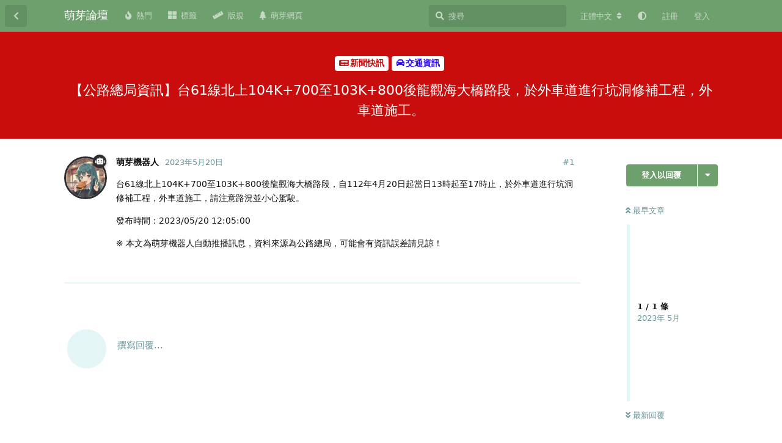

--- FILE ---
content_type: text/html; charset=utf-8
request_url: https://bbs.mnya.tw/d/1200-gong-lu-zong-ju-zi-xun-tai-61xian-bei-shang-104k700zhi-103k800hou-long-guan-hai-da-qiao-lu-duan-yu-wai-che-dao-jin-xing-keng-dong-xiu-bu-gong-cheng-wai-che-dao-shi-gong
body_size: 9512
content:
<!doctype html>
<html  dir="ltr"        lang="zh-Hant" >
    <head>
        <meta charset="utf-8">
        <title>【公路總局資訊】台61線北上104K+700至103K+800後龍觀海大橋路段，於外車道進行坑洞修補工程，外車道施工。 - 萌芽論壇</title>

        <link rel="canonical" href="https://bbs.mnya.tw/d/1200-gong-lu-zong-ju-zi-xun-tai-61xian-bei-shang-104k700zhi-103k800hou-long-guan-hai-da-qiao-lu-duan-yu-wai-che-dao-jin-xing-keng-dong-xiu-bu-gong-cheng-wai-che-dao-shi-gong">
<link rel="preload" href="https://bbs.mnya.tw/assets/forum.js?v=b83b3e7d" as="script">
<link rel="preload" href="https://bbs.mnya.tw/assets/forum-zh-Hant.js?v=412b0598" as="script">
<link rel="preload" href="https://bbs.mnya.tw/assets/fonts/fa-solid-900.woff2" as="font" type="font/woff2" crossorigin="">
<link rel="preload" href="https://bbs.mnya.tw/assets/fonts/fa-regular-400.woff2" as="font" type="font/woff2" crossorigin="">
<meta name="viewport" content="width=device-width, initial-scale=1, maximum-scale=1, minimum-scale=1, viewport-fit=cover">
<meta name="description" content="台61線北上104K+700至103K+800後龍觀海大橋路段，自112年4月20日起當日13時起至17時止，於外車道進行坑洞修補工程，外車道施工，請注意路況並小心駕駛。 發布時間：2023/05/20 12:05:00 ※ 本文為萌芽機器人自動推播訊息，資料來源為公路總局，可能會有資訊誤差請見諒！">
<meta name="theme-color" content="#6ea06e">
<meta name="application-name" content="萌芽論壇">
<meta name="robots" content="index, follow">
<meta name="twitter:card" content="summary">
<meta name="twitter:image" content="https://bbs.mnya.tw/assets/site-image-hhvcutrl.png">
<meta name="twitter:title" content="【公路總局資訊】台61線北上104K+700至103K+800後龍觀海大橋路段，於外車道進行坑洞修補工程，外車道施工。">
<meta name="article:published_time" content="2023-05-20T04:15:45+00:00">
<meta name="twitter:description" content="台61線北上104K+700至103K+800後龍觀海大橋路段，自112年4月20日起當日13時起至17時止，於外車道進行坑洞修補工程，外車道施工，請注意路況並小心駕駛。 發布時間：2023/05/20 12:05:00 ※ 本文為萌芽機器人自動推播訊息，資料來源為公路總局，可能會有資訊誤差請見諒！">
<meta name="twitter:url" content="https://bbs.mnya.tw/d/1200-gong-lu-zong-ju-zi-xun-tai-61xian-bei-shang-104k700zhi-103k800hou-long-guan-hai-da-qiao-lu-duan-yu-wai-che-dao-jin-xing-keng-dong-xiu-bu-gong-cheng-wai-che-dao-shi-gong">
<meta name="color-scheme" content="light">
<link rel="stylesheet" media="not all and (prefers-color-scheme: dark)" class="nightmode-light" href="https://bbs.mnya.tw/assets/forum.css?v=453c6603" />
<link rel="stylesheet" media="(prefers-color-scheme: dark)" class="nightmode-dark" href="https://bbs.mnya.tw/assets/forum-dark.css?v=698ccdbf" />
<link rel="shortcut icon" href="https://bbs.mnya.tw/assets/favicon-fazvpua9.png">
<meta property="og:site_name" content="萌芽論壇">
<meta property="og:type" content="article">
<meta property="og:image" content="https://bbs.mnya.tw/assets/site-image-hhvcutrl.png">
<meta property="og:title" content="【公路總局資訊】台61線北上104K+700至103K+800後龍觀海大橋路段，於外車道進行坑洞修補工程，外車道施工。">
<meta property="og:description" content="台61線北上104K+700至103K+800後龍觀海大橋路段，自112年4月20日起當日13時起至17時止，於外車道進行坑洞修補工程，外車道施工，請注意路況並小心駕駛。 發布時間：2023/05/20 12:05:00 ※ 本文為萌芽機器人自動推播訊息，資料來源為公路總局，可能會有資訊誤差請見諒！">
<meta property="og:url" content="https://bbs.mnya.tw/d/1200-gong-lu-zong-ju-zi-xun-tai-61xian-bei-shang-104k700zhi-103k800hou-long-guan-hai-da-qiao-lu-duan-yu-wai-che-dao-jin-xing-keng-dong-xiu-bu-gong-cheng-wai-che-dao-shi-gong">
<script type="application/ld+json">[{"@context":"http:\/\/schema.org","@type":"QAPage","publisher":{"@type":"Organization","name":"\u840c\u82bd\u8ad6\u58c7","url":"https:\/\/bbs.mnya.tw","description":"\u9019\u662f\u7531\u840c\u82bd\u7cfb\u5217\u7db2\u7ad9\u6240\u7ba1\u7406\u7684\u8ad6\u58c7\uff0c\u6b61\u8fce\u5927\u5bb6\u5206\u4eab\u8cc7\u8a0a\u548c\u8a0e\u8ad6\u8b70\u984c\uff01","logo":null},"image":"https:\/\/bbs.mnya.tw\/assets\/site-image-hhvcutrl.png","headline":"\u3010\u516c\u8def\u7e3d\u5c40\u8cc7\u8a0a\u3011\u53f061\u7dda\u5317\u4e0a104K+700\u81f3103K+800\u5f8c\u9f8d\u89c0\u6d77\u5927\u6a4b\u8def\u6bb5\uff0c\u65bc\u5916\u8eca\u9053\u9032\u884c\u5751\u6d1e\u4fee\u88dc\u5de5\u7a0b\uff0c\u5916\u8eca\u9053\u65bd\u5de5\u3002","datePublished":"2023-05-20T04:15:45+00:00","description":"\u53f061\u7dda\u5317\u4e0a104K+700\u81f3103K+800\u5f8c\u9f8d\u89c0\u6d77\u5927\u6a4b\u8def\u6bb5\uff0c\u81ea112\u5e744\u670820\u65e5\u8d77\u7576\u65e513\u6642\u8d77\u81f317\u6642\u6b62\uff0c\u65bc\u5916\u8eca\u9053\u9032\u884c\u5751\u6d1e\u4fee\u88dc\u5de5\u7a0b\uff0c\u5916\u8eca\u9053\u65bd\u5de5\uff0c\u8acb\u6ce8\u610f\u8def\u6cc1\u4e26\u5c0f\u5fc3\u99d5\u99db\u3002 \u767c\u5e03\u6642\u9593\uff1a2023\/05\/20 12:05:00 \u203b \u672c\u6587\u70ba\u840c\u82bd\u6a5f\u5668\u4eba\u81ea\u52d5\u63a8\u64ad\u8a0a\u606f\uff0c\u8cc7\u6599\u4f86\u6e90\u70ba\u516c\u8def\u7e3d\u5c40\uff0c\u53ef\u80fd\u6703\u6709\u8cc7\u8a0a\u8aa4\u5dee\u8acb\u898b\u8ad2\uff01","url":"https:\/\/bbs.mnya.tw\/d\/1200-gong-lu-zong-ju-zi-xun-tai-61xian-bei-shang-104k700zhi-103k800hou-long-guan-hai-da-qiao-lu-duan-yu-wai-che-dao-jin-xing-keng-dong-xiu-bu-gong-cheng-wai-che-dao-shi-gong","mainEntity":{"@type":"Question","name":"\u3010\u516c\u8def\u7e3d\u5c40\u8cc7\u8a0a\u3011\u53f061\u7dda\u5317\u4e0a104K+700\u81f3103K+800\u5f8c\u9f8d\u89c0\u6d77\u5927\u6a4b\u8def\u6bb5\uff0c\u65bc\u5916\u8eca\u9053\u9032\u884c\u5751\u6d1e\u4fee\u88dc\u5de5\u7a0b\uff0c\u5916\u8eca\u9053\u65bd\u5de5\u3002","text":"\u003Cp\u003E\u53f061\u7dda\u5317\u4e0a104K+700\u81f3103K+800\u5f8c\u9f8d\u89c0\u6d77\u5927\u6a4b\u8def\u6bb5\uff0c\u81ea112\u5e744\u670820\u65e5\u8d77\u7576\u65e513\u6642\u8d77\u81f317\u6642\u6b62\uff0c\u65bc\u5916\u8eca\u9053\u9032\u884c\u5751\u6d1e\u4fee\u88dc\u5de5\u7a0b\uff0c\u5916\u8eca\u9053\u65bd\u5de5\uff0c\u8acb\u6ce8\u610f\u8def\u6cc1\u4e26\u5c0f\u5fc3\u99d5\u99db\u3002\u003C\/p\u003E\n\n\u003Cp\u003E\u767c\u5e03\u6642\u9593\uff1a2023\/05\/20 12:05:00\u003C\/p\u003E\n\n\u003Cp\u003E\u203b \u672c\u6587\u70ba\u840c\u82bd\u6a5f\u5668\u4eba\u81ea\u52d5\u63a8\u64ad\u8a0a\u606f\uff0c\u8cc7\u6599\u4f86\u6e90\u70ba\u516c\u8def\u7e3d\u5c40\uff0c\u53ef\u80fd\u6703\u6709\u8cc7\u8a0a\u8aa4\u5dee\u8acb\u898b\u8ad2\uff01\u003C\/p\u003E","dateCreated":"2023-05-20T04:15:45+00:00","author":{"@type":"Person","name":"\u840c\u82bd\u6a5f\u5668\u4eba"},"answerCount":0}},{"@context":"http:\/\/schema.org","@type":"BreadcrumbList","itemListElement":{"@type":"ListItem","name":"\u4ea4\u901a\u8cc7\u8a0a","item":"https:\/\/bbs.mnya.tw\/t\/traffic","position":2}},{"@context":"http:\/\/schema.org","@type":"WebSite","url":"https:\/\/bbs.mnya.tw\/","potentialAction":{"@type":"SearchAction","target":"https:\/\/bbs.mnya.tw\/?q={search_term_string}","query-input":"required name=search_term_string"}}]</script>

        <script>
            /* fof/nightmode workaround for browsers without (prefers-color-scheme) CSS media query support */
            if (!window.matchMedia('not all and (prefers-color-scheme), (prefers-color-scheme)').matches) {
                document.querySelector('link.nightmode-light').removeAttribute('media');
            }
        </script>
        
<script type="text/javascript">var _paq = _paq || [];_paq.push(['trackPageView']);_paq.push(['enableLinkTracking']);(function(){var u="\/\/matomo.mnya.tw\/";_paq.push(['setTrackerUrl',u+'matomo.php']);;_paq.push(['setSiteId',"4"]);var d=document,g=d.createElement('script'),s=d.getElementsByTagName('script')[0];g.type='text/javascript';g.async=true;g.defer=true;g.src=u+'matomo.js';s.parentNode.insertBefore(g,s);})();</script>
<script async src="https://pagead2.googlesyndication.com/pagead/js/adsbygoogle.js?client=ca-pub-2683739050533486" crossorigin="anonymous"></script>
    </head>

    <body>
        <script async src="https://fundingchoicesmessages.google.com/i/pub-2683739050533486?ers=1"></script><script>(function() {function signalGooglefcPresent() {if (!window.frames['googlefcPresent']) {if (document.body) {const iframe = document.createElement('iframe'); iframe.style = 'width: 0; height: 0; border: none; z-index: -1000; left: -1000px; top: -1000px;'; iframe.style.display = 'none'; iframe.name = 'googlefcPresent'; document.body.appendChild(iframe);} else {setTimeout(signalGooglefcPresent, 0);}}}signalGooglefcPresent();})();</script>

<div id="app" class="App">

    <div id="app-navigation" class="App-navigation"></div>

    <div id="drawer" class="App-drawer">

        <header id="header" class="App-header">
            <div id="header-navigation" class="Header-navigation"></div>
            <div class="container">
                <div class="Header-title">
                    <a href="https://bbs.mnya.tw" id="home-link">
                                                    萌芽論壇
                                            </a>
                </div>
                <div id="header-primary" class="Header-primary"></div>
                <div id="header-secondary" class="Header-secondary"></div>
            </div>
        </header>

    </div>

    <main class="App-content">
        <div id="content"></div>

        <div id="flarum-loading" style="display: none">
    正在載入…
</div>

<noscript>
    <div class="Alert">
        <div class="container">
            請使用現代瀏覽器並啟用 JavaScript 以取得最佳瀏覽體驗。
        </div>
    </div>
</noscript>

<div id="flarum-loading-error" style="display: none">
    <div class="Alert">
        <div class="container">
            嘗試載入完整版本的論壇時出錯，請清空瀏覽器快取後再試。
        </div>
    </div>
</div>

<noscript id="flarum-content">
    <div class="container">
    <h1>【公路總局資訊】台61線北上104K+700至103K+800後龍觀海大橋路段，於外車道進行坑洞修補工程，外車道施工。</h1>

    <div>
                    <article>
                                <div class="PostUser"><h3 class="PostUser-name">萌芽機器人</h3></div>
                <div class="Post-body">
                    <p>台61線北上104K+700至103K+800後龍觀海大橋路段，自112年4月20日起當日13時起至17時止，於外車道進行坑洞修補工程，外車道施工，請注意路況並小心駕駛。</p>

<p>發布時間：2023/05/20 12:05:00</p>

<p>※ 本文為萌芽機器人自動推播訊息，資料來源為公路總局，可能會有資訊誤差請見諒！</p>
                </div>
            </article>

            <hr>
            </div>

    
    </div>

</noscript>


        <div class="App-composer">
            <div class="container">
                <div id="composer"></div>
            </div>
        </div>
    </main>

</div>

<div class="footer">
  <a href='https://mnya.tw/' target='_blank'>萌芽網頁</a> ｜ <a href='https://bbs.mnya.tw/d/38-zhong-yao-gong-gao-meng-ya-lun-tan-wan-zheng-ban-gui-xin-jia-ru-zhe-bi-kan' target='_blank'>完整版規</a> ｜ 萌芽論壇 ‧ Mnya BBS，本站所刊載之圖文內容等版權皆屬原作者所有
</div>
<style>
  .footer {
    font-size: 13px;
    padding: 15px 10px;
    margin-bottom: 53px;
    text-align: center;
    color: #fff;
    background-color: #00142c;
  }
  @media (min-width: 768px) {
    .footer {
      margin-bottom: 0;
    }
  }
</style>



        <div id="modal"></div>
        <div id="alerts"></div>

        <script>
            document.getElementById('flarum-loading').style.display = 'block';
            var flarum = {extensions: {}};
        </script>

        <script src="https://bbs.mnya.tw/assets/forum.js?v=b83b3e7d"></script>
<script src="https://bbs.mnya.tw/assets/forum-zh-Hant.js?v=412b0598"></script>

        <script id="flarum-json-payload" type="application/json">{"fof-nightmode.assets.day":"https:\/\/bbs.mnya.tw\/assets\/forum.css?v=453c6603","fof-nightmode.assets.night":"https:\/\/bbs.mnya.tw\/assets\/forum-dark.css?v=698ccdbf","resources":[{"type":"forums","id":"1","attributes":{"title":"\u840c\u82bd\u8ad6\u58c7","description":"\u9019\u662f\u7531\u840c\u82bd\u7cfb\u5217\u7db2\u7ad9\u6240\u7ba1\u7406\u7684\u8ad6\u58c7\uff0c\u6b61\u8fce\u5927\u5bb6\u5206\u4eab\u8cc7\u8a0a\u548c\u8a0e\u8ad6\u8b70\u984c\uff01","showLanguageSelector":true,"baseUrl":"https:\/\/bbs.mnya.tw","basePath":"","baseOrigin":"https:\/\/bbs.mnya.tw","debug":false,"apiUrl":"https:\/\/bbs.mnya.tw\/api","welcomeTitle":"\u6b61\u8fce\u4f86\u5230\u840c\u82bd\u8ad6\u58c7\uff01","welcomeMessage":"\u9019\u662f\u7531\u840c\u82bd\u7cfb\u5217\u7db2\u7ad9\u6240\u7ba1\u7406\u7684\u8ad6\u58c7\uff0c\u6b61\u8fce\u5927\u5bb6\u5206\u4eab\u8cc7\u8a0a\u548c\u8a0e\u8ad6\u8b70\u984c\uff01","themePrimaryColor":"#6ea06e","themeSecondaryColor":"#001d1f","logoUrl":null,"faviconUrl":"https:\/\/bbs.mnya.tw\/assets\/favicon-fazvpua9.png","headerHtml":"\u003Cscript async src=\u0022https:\/\/fundingchoicesmessages.google.com\/i\/pub-2683739050533486?ers=1\u0022\u003E\u003C\/script\u003E\u003Cscript\u003E(function() {function signalGooglefcPresent() {if (!window.frames[\u0027googlefcPresent\u0027]) {if (document.body) {const iframe = document.createElement(\u0027iframe\u0027); iframe.style = \u0027width: 0; height: 0; border: none; z-index: -1000; left: -1000px; top: -1000px;\u0027; iframe.style.display = \u0027none\u0027; iframe.name = \u0027googlefcPresent\u0027; document.body.appendChild(iframe);} else {setTimeout(signalGooglefcPresent, 0);}}}signalGooglefcPresent();})();\u003C\/script\u003E","footerHtml":"\u003Cdiv class=\u0022footer\u0022\u003E\n  \u003Ca href=\u0027https:\/\/mnya.tw\/\u0027 target=\u0027_blank\u0027\u003E\u840c\u82bd\u7db2\u9801\u003C\/a\u003E \uff5c \u003Ca href=\u0027https:\/\/bbs.mnya.tw\/d\/38-zhong-yao-gong-gao-meng-ya-lun-tan-wan-zheng-ban-gui-xin-jia-ru-zhe-bi-kan\u0027 target=\u0027_blank\u0027\u003E\u5b8c\u6574\u7248\u898f\u003C\/a\u003E \uff5c \u840c\u82bd\u8ad6\u58c7 \u2027 Mnya BBS\uff0c\u672c\u7ad9\u6240\u520a\u8f09\u4e4b\u5716\u6587\u5167\u5bb9\u7b49\u7248\u6b0a\u7686\u5c6c\u539f\u4f5c\u8005\u6240\u6709\n\u003C\/div\u003E\n\u003Cstyle\u003E\n  .footer {\n    font-size: 13px;\n    padding: 15px 10px;\n    margin-bottom: 53px;\n    text-align: center;\n    color: #fff;\n    background-color: #00142c;\n  }\n  @media (min-width: 768px) {\n    .footer {\n      margin-bottom: 0;\n    }\n  }\n\u003C\/style\u003E\n","allowSignUp":true,"defaultRoute":"\/all","canViewForum":true,"canStartDiscussion":false,"canSearchUsers":false,"canCreateAccessToken":false,"canModerateAccessTokens":false,"assetsBaseUrl":"https:\/\/bbs.mnya.tw\/assets","canViewFlags":false,"guidelinesUrl":null,"glowingblue-password-strength.weakColor":"255,129,128","glowingblue-password-strength.mediumColor":"249,197,117","glowingblue-password-strength.strongColor":"111,199,164","glowingblue-password-strength.enableInputColor":true,"glowingblue-password-strength.enableInputBorderColor":true,"glowingblue-password-strength.enablePasswordToggle":true,"psWeakColor":"rgb(255,129,128)","psMediumColor":"rgb(249,197,117)","psStrongColor":"rgb(111,199,164)","psEnableInputColor":true,"psEnableInputBorderColor":true,"psEnablePasswordToggle":true,"canBypassTagCounts":false,"minPrimaryTags":"1","maxPrimaryTags":"2","minSecondaryTags":"0","maxSecondaryTags":"3","toggleFilter":true,"abbrNumber":"1","showViewList":"0","showFooterViewList":"","sycho-profile-cover.max_size":"4096","lastPostAvatarIgnorePrivateDiscussions":false,"lastPostAvatarMode":"all-replies","canGenerateBackups":false,"pwlenght":"12","fof-user-bio.maxLength":200,"fof-user-bio.maxLines":0,"fof-upload.canUpload":false,"fof-upload.canDownload":false,"fof-upload.composerButtonVisiblity":"both","fof-socialprofile.allow_external_favicons":true,"fof-socialprofile.favicon_provider":"duckduckgo","fofNightMode_autoUnsupportedFallback":1,"fofNightMode.showThemeToggleOnHeaderAlways":true,"fof-nightmode.default_theme":0,"fofNightMode.showThemeToggleInSolid":true,"canViewRankingPage":true,"fof-gamification-op-votes-only":false,"fof-gamification.topimage1Url":null,"fof-gamification.topimage2Url":null,"fof-gamification.topimage3Url":null,"fof-forum-statistics-widget.widget_order":0,"fof-forum-statistics-widget.discussionsCount":28977,"fof-forum-statistics-widget.postsCount":29307,"fof-forum-statistics-widget.usersCount":331,"canSaveDrafts":false,"canScheduleDrafts":false,"drafts.enableScheduledDrafts":true,"displayNameDriver":"nickname","setNicknameOnRegistration":true,"randomizeUsernameOnRegistration":false,"allowUsernameMentionFormat":true,"canBypassAds":false,"datlechin-link-preview.blacklist":"","datlechin-link-preview.whitelist":"","datlechin-link-preview.useGoogleFavicons":true,"datlechin-link-preview.convertMediaURLs":true,"datlechin-link-preview.openLinksInNewTab":true,"popularDiscussionBadgeConditions":[{"comments":2,"views":10,"comments_within_hours":0,"views_within_hours":0}],"emojioneAreaConfig":{"search":true,"recentEmojis":true,"filtersPosition":"top","searchPosition":"top","tones":true,"autocomplete":false},"emojioneAreaCloseOnPick":false,"emojioneAreaHideFlarumButton":true,"blomstraUserFilter.minSearchLength":3,"blomstraUserFilter.resultCount":5,"canUseBlomstraUserFilter":false,"antoinefr-online.titleoflist":"\u7dda\u4e0a\u6703\u54e1"},"relationships":{"groups":{"data":[{"type":"groups","id":"1"},{"type":"groups","id":"2"},{"type":"groups","id":"3"},{"type":"groups","id":"4"},{"type":"groups","id":"5"},{"type":"groups","id":"6"}]},"tags":{"data":[{"type":"tags","id":"2"},{"type":"tags","id":"4"},{"type":"tags","id":"5"},{"type":"tags","id":"11"},{"type":"tags","id":"15"},{"type":"tags","id":"18"},{"type":"tags","id":"21"},{"type":"tags","id":"22"},{"type":"tags","id":"24"},{"type":"tags","id":"26"},{"type":"tags","id":"29"},{"type":"tags","id":"30"},{"type":"tags","id":"35"},{"type":"tags","id":"38"},{"type":"tags","id":"39"},{"type":"tags","id":"44"},{"type":"tags","id":"48"},{"type":"tags","id":"50"},{"type":"tags","id":"62"},{"type":"tags","id":"64"}]},"links":{"data":[{"type":"links","id":"1"},{"type":"links","id":"2"},{"type":"links","id":"3"},{"type":"links","id":"5"}]},"ranks":{"data":[]},"online":{"data":[]}}},{"type":"groups","id":"1","attributes":{"nameSingular":"\u7ba1\u7406\u54e1","namePlural":"\u7ba1\u7406\u54e1","color":"#B72A2A","icon":"fas fa-wrench","isHidden":0}},{"type":"groups","id":"2","attributes":{"nameSingular":"\u8a2a\u5ba2","namePlural":"\u8a2a\u5ba2","color":null,"icon":null,"isHidden":0}},{"type":"groups","id":"3","attributes":{"nameSingular":"\u6703\u54e1","namePlural":"\u6703\u54e1","color":null,"icon":null,"isHidden":0}},{"type":"groups","id":"4","attributes":{"nameSingular":"\u677f\u4e3b","namePlural":"\u677f\u4e3b","color":"#80349E","icon":"fas fa-bolt","isHidden":0}},{"type":"groups","id":"5","attributes":{"nameSingular":"\u69ae\u8b7d\u6703\u54e1","namePlural":"\u69ae\u8b7d\u6703\u54e1","color":"#c98e26","icon":"fas fa-crown","isHidden":0}},{"type":"groups","id":"6","attributes":{"nameSingular":"\u6a5f\u5668\u4eba","namePlural":"\u6a5f\u5668\u4eba","color":"#2e2e2e","icon":"fas fa-robot","isHidden":0}},{"type":"tags","id":"2","attributes":{"name":"\u25ec \u4e09\u89d2\u9ede\u57fa\u77f3\u540c\u597d\u793e\u2223Triangulation Point Club","description":"\u9019\u88e1\u53ef\u4ee5\u8cbc\u95dc\u65bc\u4e09\u89d2\u9ede\u3001\u57fa\u77f3\u6216\u6e2c\u91cf\u9ede\u5404\u7a2e\u8cc7\u8a0a\uff0c\u6b61\u8fce\u5f35\u8cbc\u767b\u5c71\u884c\u7a0b\u3001\u63a2\u8def\u7d00\u9304\u3001\u5730\u5716\u5716\u8cc7\u3002","slug":"triangulation-point-club","color":"#85e0ff","backgroundUrl":null,"backgroundMode":null,"icon":"fas fa-mountain","discussionCount":329,"position":2,"defaultSort":null,"isChild":false,"isHidden":false,"lastPostedAt":"2026-01-07T14:28:24+00:00","canStartDiscussion":false,"canAddToDiscussion":false}},{"type":"tags","id":"4","attributes":{"name":"AI \u7e6a\u5716","description":"AI \u7e6a\u5716\u662f\u6307\u5229\u7528\u4eba\u5de5\u667a\u6167\u6280\u8853\u751f\u6210\u5716\u50cf\uff0c\u6839\u64da\u60a8\u8f38\u5165\u7684\u6587\u5b57\u6216\u7167\u7247\uff0c\u751f\u6210\u4e0d\u540c\u98a8\u683c\u7684\u7e6a\u756b\u4f5c\u54c1\u3002\u8fd1\u671f\u6709\u8a31\u591a\u76f8\u95dc\u5de5\u5177\u53d7\u5230\u95dc\u6ce8\uff0c\u4f8b\u5982 Stable Diffusion\u3001Midjourney \u53ca  DALL\u00b7E \u7b49\u3002","slug":"ai-drawing","color":"#eeb4fe","backgroundUrl":null,"backgroundMode":null,"icon":" fas fa-palette","discussionCount":491,"position":3,"defaultSort":null,"isChild":false,"isHidden":false,"lastPostedAt":"2026-01-07T11:15:33+00:00","canStartDiscussion":false,"canAddToDiscussion":false}},{"type":"tags","id":"5","attributes":{"name":"AI \u6a5f\u5668\u4eba","description":"AI \u6a5f\u5668\u4eba\u662f\u4e00\u7a2e\u4f7f\u7528\u4eba\u5de5\u667a\u6167\u6280\u8853\u4f86\u8207\u4eba\u985e\u6216\u5176\u4ed6\u6a5f\u5668\u4eba\u9032\u884c\u4ea4\u6d41\u6216\u57f7\u884c\u4efb\u52d9\u3002AI \u6a5f\u5668\u4eba\u53ef\u4ee5\u5206\u70ba\u4e0d\u540c\u7684\u985e\u578b\uff0c\u4f8b\u5982\u804a\u5929\u6a5f\u5668\u4eba\u3001\u670d\u52d9\u6a5f\u5668\u4eba\u3001\u5de5\u696d\u6a5f\u5668\u4eba\u7b49\u3002\u5176\u512a\u52e2\u662f\u53ef\u4ee5\u5b78\u7fd2\u3001\u9069\u61c9\u548c\u6539\u9032\u81ea\u5df1\u7684\u6027\u80fd\u548c\u80fd\u529b\u3002","slug":"ai-robot","color":"#b3b3b3","backgroundUrl":null,"backgroundMode":null,"icon":"fas fa-robot","discussionCount":961,"position":5,"defaultSort":null,"isChild":false,"isHidden":false,"lastPostedAt":"2026-01-07T11:15:33+00:00","canStartDiscussion":false,"canAddToDiscussion":false}},{"type":"tags","id":"11","attributes":{"name":"\u4e8c\u6b21\u5143","description":"\u8f15\u5c0f\u8aaa\u3001\u6f2b\u756b\u3001\u52d5\u756b","slug":"2d","color":"#ff9ee5","backgroundUrl":null,"backgroundMode":null,"icon":"fas fa-images","discussionCount":50,"position":7,"defaultSort":null,"isChild":false,"isHidden":false,"lastPostedAt":"2025-12-23T14:15:34+00:00","canStartDiscussion":false,"canAddToDiscussion":false}},{"type":"tags","id":"15","attributes":{"name":"\u52d5\u7269\u4e16\u754c","description":"","slug":"animal","color":"#95440e","backgroundUrl":null,"backgroundMode":null,"icon":"fas fa-paw","discussionCount":0,"position":13,"defaultSort":null,"isChild":false,"isHidden":false,"lastPostedAt":"2023-03-21T12:17:29+00:00","canStartDiscussion":false,"canAddToDiscussion":false}},{"type":"tags","id":"18","attributes":{"name":"\u904a\u6232\u6a02\u5712","description":"","slug":"game","color":"#787878","backgroundUrl":null,"backgroundMode":null,"icon":" fas fa-gamepad","discussionCount":270,"position":8,"defaultSort":null,"isChild":false,"isHidden":false,"lastPostedAt":"2025-05-05T08:25:19+00:00","canStartDiscussion":false,"canAddToDiscussion":false}},{"type":"tags","id":"21","attributes":{"name":"\u7ad9\u52d9\u7248\u52d9","description":"\u767c\u5e03\u840c\u82bd\u8ad6\u58c7\u53ca\u840c\u82bd\u7cfb\u5217\u7db2\u7ad9\u7684\u6700\u65b0\u6d88\u606f\u3001\u66f4\u65b0\u548c\u91cd\u8981\u516c\u544a\u3002\u6703\u54e1\u53ef\u4ee5\u5728\u9019\u88e1\u5c0b\u6c42\u6280\u8853\u652f\u63f4\u548c\u89e3\u6c7a\u554f\u984c\uff0c\u4e5f\u53ef\u4ee5\u63d0\u4ea4\u53cd\u994b\u548c\u5efa\u8b70\uff0c\u5e6b\u52a9\u8ad6\u58c7\u4e0d\u65b7\u5b8c\u5584\u3002","slug":"affairs","color":"#adf5bf","backgroundUrl":null,"backgroundMode":null,"icon":"fas fa-building","discussionCount":17,"position":0,"defaultSort":null,"isChild":false,"isHidden":false,"lastPostedAt":"2026-01-01T11:54:24+00:00","canStartDiscussion":false,"canAddToDiscussion":false}},{"type":"tags","id":"22","attributes":{"name":"\u554f\u984c\u8a62\u554f","description":"","slug":"question","color":"#89cb76","backgroundUrl":null,"backgroundMode":null,"icon":"fas fa-question-circle","discussionCount":1,"position":16,"defaultSort":null,"isChild":false,"isHidden":false,"lastPostedAt":"2025-10-10T14:14:35+00:00","canStartDiscussion":false,"canAddToDiscussion":false}},{"type":"tags","id":"24","attributes":{"name":"\u651d\u5f71\u5206\u4eab","description":"","slug":"photo","color":"#d610fe","backgroundUrl":null,"backgroundMode":null,"icon":" fas fa-camera","discussionCount":1,"position":11,"defaultSort":null,"isChild":false,"isHidden":false,"lastPostedAt":"2023-07-17T17:34:27+00:00","canStartDiscussion":false,"canAddToDiscussion":false}},{"type":"tags","id":"26","attributes":{"name":"\u97f3\u6a02\u5206\u4eab","description":"","slug":"music","color":"#7f19d2","backgroundUrl":null,"backgroundMode":null,"icon":"fas fa-music","discussionCount":16,"position":9,"defaultSort":null,"isChild":false,"isHidden":false,"lastPostedAt":"2025-02-14T13:19:24+00:00","canStartDiscussion":false,"canAddToDiscussion":false}},{"type":"tags","id":"29","attributes":{"name":"\u65b0\u805e\u5feb\u8a0a","description":"\u7c21\u55ae\u5feb\u901f\u5206\u4eab\u65b0\u8cc7\u8a0a\u3002\n\u6ce8\u610f\uff1a\u7981\u6b62\u76f4\u63a5\u8f49\u8cbc\u4ed6\u4eba\u6587\u7ae0\u6216\u7db2\u8def\u65b0\u805e\uff0c\u7d93\u904e\u5f59\u6574\u3001\u6539\u5beb\u8005OK\u3002","slug":"news","color":"#c90d0d","backgroundUrl":null,"backgroundMode":null,"icon":"fas fa-newspaper","discussionCount":26767,"position":1,"defaultSort":null,"isChild":false,"isHidden":false,"lastPostedAt":"2026-01-08T04:21:42+00:00","canStartDiscussion":false,"canAddToDiscussion":false}},{"type":"tags","id":"30","attributes":{"name":"\u8ff7\u56e0\u6897\u5716","description":"","slug":"meme","color":"#f0b73d","backgroundUrl":null,"backgroundMode":null,"icon":"fas fa-solid fa-ghost","discussionCount":30,"position":12,"defaultSort":null,"isChild":false,"isHidden":false,"lastPostedAt":"2025-12-21T04:34:55+00:00","canStartDiscussion":false,"canAddToDiscussion":false}},{"type":"tags","id":"35","attributes":{"name":"\u96fb\u5b50\u8cc7\u8a0a","description":"","slug":"ei","color":"#c9d24b","backgroundUrl":null,"backgroundMode":null,"icon":"fas fa-database","discussionCount":92,"position":6,"defaultSort":null,"isChild":false,"isHidden":false,"lastPostedAt":"2025-12-24T11:33:09+00:00","canStartDiscussion":false,"canAddToDiscussion":false}},{"type":"tags","id":"38","attributes":{"name":"\u672a\u5206\u985e","description":"\u4e0d\u77e5\u9053\u5982\u4f55\u5206\u985e\u53ef\u4ee5\u5148\u767c\u9019\u908a\uff0c\u7ba1\u7406\u5718\u968a\u6703\u4f9d\u7167\u60a8\u767c\u7684\u985e\u5225\u65b0\u958b\u6a19\u7c64\u3002","slug":"uncategorized","color":"","backgroundUrl":null,"backgroundMode":null,"icon":"fas fa-file","discussionCount":0,"position":19,"defaultSort":null,"isChild":false,"isHidden":false,"lastPostedAt":null,"canStartDiscussion":false,"canAddToDiscussion":false}},{"type":"tags","id":"39","attributes":{"name":"\u65e5\u5e38\u5206\u4eab","description":"","slug":"share","color":"#829949","backgroundUrl":null,"backgroundMode":null,"icon":"fas fa-share","discussionCount":80,"position":17,"defaultSort":null,"isChild":false,"isHidden":false,"lastPostedAt":"2026-01-08T04:45:31+00:00","canStartDiscussion":false,"canAddToDiscussion":false}},{"type":"tags","id":"44","attributes":{"name":"AI \u8a9e\u97f3","description":"","slug":"ai-voice","color":"#9eb1ff","backgroundUrl":null,"backgroundMode":null,"icon":"fas fa-microphone","discussionCount":13,"position":4,"defaultSort":null,"isChild":false,"isHidden":false,"lastPostedAt":"2025-12-15T13:50:34+00:00","canStartDiscussion":false,"canAddToDiscussion":false}},{"type":"tags","id":"48","attributes":{"name":"\u82b1\u5712\u690d\u7269","description":"","slug":"plant","color":"#fe2a9b","backgroundUrl":null,"backgroundMode":null,"icon":"fas fa-seedling","discussionCount":0,"position":14,"defaultSort":null,"isChild":false,"isHidden":false,"lastPostedAt":"2023-04-20T13:03:07+00:00","canStartDiscussion":false,"canAddToDiscussion":false}},{"type":"tags","id":"50","attributes":{"name":"\u5b78\u8853\u7814\u7a76","description":"","slug":"academic-research","color":"#2f0fd2","backgroundUrl":null,"backgroundMode":null,"icon":"fas fa-book","discussionCount":11,"position":18,"defaultSort":null,"isChild":false,"isHidden":false,"lastPostedAt":"2025-12-20T12:55:23+00:00","canStartDiscussion":false,"canAddToDiscussion":false}},{"type":"tags","id":"62","attributes":{"name":"\u60a0\u904a\u65c5\u884c","description":"","slug":"travel","color":"#70cbcd","backgroundUrl":null,"backgroundMode":null,"icon":"fas fa-suitcase-rolling","discussionCount":12,"position":10,"defaultSort":null,"isChild":false,"isHidden":false,"lastPostedAt":"2025-02-16T09:36:45+00:00","canStartDiscussion":false,"canAddToDiscussion":false}},{"type":"tags","id":"64","attributes":{"name":"\u5c0f\u7269\u6536\u85cf","description":"","slug":"collection","color":"#68693f","backgroundUrl":null,"backgroundMode":null,"icon":"fas fa-store","discussionCount":1,"position":15,"defaultSort":null,"isChild":false,"isHidden":false,"lastPostedAt":"2025-01-08T13:26:56+00:00","canStartDiscussion":false,"canAddToDiscussion":false}},{"type":"links","id":"1","attributes":{"id":1,"title":"\u840c\u82bd\u7db2\u9801","icon":"fas fa-tree","url":"https:\/\/mnya.tw\/","position":4,"isInternal":false,"isNewtab":false,"useRelMe":false,"isChild":false}},{"type":"links","id":"2","attributes":{"id":2,"title":"\u7248\u898f","icon":"fas fa-ruler","url":"https:\/\/bbs.mnya.tw\/d\/38-zhong-yao-gong-gao-meng-ya-lun-tan-wan-zheng-ban-gui-xin-jia-ru-zhe-bi-kan","position":3,"isInternal":true,"isNewtab":false,"useRelMe":false,"isChild":false}},{"type":"links","id":"3","attributes":{"id":3,"title":"\u6a19\u7c64","icon":"fas fa-th-large","url":"https:\/\/bbs.mnya.tw\/tags","position":2,"isInternal":true,"isNewtab":false,"useRelMe":false,"isChild":false}},{"type":"links","id":"5","attributes":{"id":5,"title":"\u71b1\u9580","icon":"fas fa-fire","url":"https:\/\/bbs.mnya.tw\/?sort=top","position":0,"isInternal":true,"isNewtab":false,"useRelMe":false,"isChild":false}}],"session":{"userId":0,"csrfToken":"up3y6ZPXPO5FGJfEfw0b8kp0ojmKq7sl7yW52fnb"},"locales":{"zh-Hant":"\u6b63\u9ad4\u4e2d\u6587","ja":"\u65e5\u672c\u8a9e","en":"English"},"locale":"zh-Hant","fof-socialprofile.test":null,"fof-gamification.iconName":null,"fof-gamification.pointsPlaceholder":null,"fof-gamification.showVotesOnDiscussionPage":"1","fof-gamification.rankAmt":"2","fof-gamification.customRankingImages":"0","fof-gamification.useAlternateLayout":"0","fof-gamification.upVotesOnly":"1","fof-gamification.iconNameAlt":null,"fof-gamification.altPostVotingUi":"0","davwheat-ads.ad-code.between_posts":"\u003Cins class=\u0022adsbygoogle\u0022\n     style=\u0022display:block\u0022\n     data-ad-client=\u0022ca-pub-2683739050533486\u0022\n     data-ad-slot=\u00221000537508\u0022\n     data-ad-format=\u0022auto\u0022\n     data-full-width-responsive=\u0022true\u0022\u003E\u003C\/ins\u003E","davwheat-ads.ad-code.discussion_header":"","davwheat-ads.ad-code.discussion_sidebar":"\u003Cins class=\u0022adsbygoogle\u0022\n     style=\u0022display:block\u0022\n     data-ad-client=\u0022ca-pub-2683739050533486\u0022\n     data-ad-slot=\u00221000537508\u0022\n     data-ad-format=\u0022auto\u0022\n     data-full-width-responsive=\u0022true\u0022\u003E\u003C\/ins\u003E","davwheat-ads.ad-code.footer":"\u003Cins class=\u0022adsbygoogle\u0022\n     style=\u0022display:block\u0022\n     data-ad-client=\u0022ca-pub-2683739050533486\u0022\n     data-ad-slot=\u00221000537508\u0022\n     data-ad-format=\u0022auto\u0022\n     data-full-width-responsive=\u0022true\u0022\u003E\u003C\/ins\u003E","davwheat-ads.ad-code.header":"","davwheat-ads.ad-code.sidebar":"\u003Cins class=\u0022adsbygoogle\u0022\n     style=\u0022display:block\u0022\n     data-ad-client=\u0022ca-pub-2683739050533486\u0022\n     data-ad-slot=\u00221000537508\u0022\n     data-ad-format=\u0022auto\u0022\n     data-full-width-responsive=\u0022true\u0022\u003E\u003C\/ins\u003E","davwheat-ads.ad-code.between_posts.js":"(adsbygoogle = window.adsbygoogle || []).push({});","davwheat-ads.ad-code.discussion_header.js":"","davwheat-ads.ad-code.discussion_sidebar.js":"(adsbygoogle = window.adsbygoogle || []).push({});","davwheat-ads.ad-code.footer.js":"(adsbygoogle = window.adsbygoogle || []).push({});","davwheat-ads.ad-code.header.js":"","davwheat-ads.ad-code.sidebar.js":"(adsbygoogle = window.adsbygoogle || []).push({});","davwheat-ads.between-n-posts":"15","davwheat-ads.enable-ad-after-placeholder":"0","davwheat-ads.enabled-ad-locations":"[\u0022sidebar\u0022,\u0022between_posts\u0022,\u0022footer\u0022,\u0022discussion_sidebar\u0022]","apiDocument":{"data":{"type":"discussions","id":"1200","attributes":{"title":"\u3010\u516c\u8def\u7e3d\u5c40\u8cc7\u8a0a\u3011\u53f061\u7dda\u5317\u4e0a104K+700\u81f3103K+800\u5f8c\u9f8d\u89c0\u6d77\u5927\u6a4b\u8def\u6bb5\uff0c\u65bc\u5916\u8eca\u9053\u9032\u884c\u5751\u6d1e\u4fee\u88dc\u5de5\u7a0b\uff0c\u5916\u8eca\u9053\u65bd\u5de5\u3002","slug":"1200-gong-lu-zong-ju-zi-xun-tai-61xian-bei-shang-104k700zhi-103k800hou-long-guan-hai-da-qiao-lu-duan-yu-wai-che-dao-jin-xing-keng-dong-xiu-bu-gong-cheng-wai-che-dao-shi-gong","commentCount":1,"participantCount":1,"createdAt":"2023-05-20T04:15:45+00:00","lastPostedAt":"2023-05-20T04:15:45+00:00","lastPostNumber":1,"canReply":false,"canRename":false,"canDelete":false,"canHide":false,"isApproved":true,"votes":0,"seeVotes":true,"canVote":false,"canTag":false,"canReset":false,"viewCount":130,"canViewNumber":true,"subscription":null,"isSticky":false,"canSticky":false,"isLocked":false,"canLock":false,"isPopular":0},"relationships":{"user":{"data":{"type":"users","id":"13"}},"posts":{"data":[{"type":"posts","id":"1328"}]},"tags":{"data":[{"type":"tags","id":"29"},{"type":"tags","id":"43"}]},"uniqueViews":{"data":[]},"latestViews":{"data":[{"type":"discussionviews","id":"4874367"},{"type":"discussionviews","id":"4874302"},{"type":"discussionviews","id":"4740342"},{"type":"discussionviews","id":"4695632"},{"type":"discussionviews","id":"4649758"}]}}},"included":[{"type":"users","id":"13","attributes":{"username":"qwe987290","displayName":"\u840c\u82bd\u6a5f\u5668\u4eba","avatarUrl":"https:\/\/bbs.mnya.tw\/assets\/avatars\/pgXG1tmXVEgEpbtt.png","slug":"qwe987290","nearataTwoFactorCanEnable":false,"nearataTwoFactorAppEnabled":false,"joinTime":"2023-03-29T04:38:14+00:00","discussionCount":26717,"commentCount":26720,"canEdit":false,"canEditCredentials":false,"canEditGroups":false,"canDelete":false,"lastSeenAt":"2026-01-08T04:21:42+00:00","canSuspend":false,"cover":"https:\/\/bbs.mnya.tw\/assets\/covers\/NHmsSISskT3s4u5G.jpg","cover_thumbnail":"https:\/\/bbs.mnya.tw\/assets\/covers\/thumbnails\/NHmsSISskT3s4u5G.jpg","canSetProfileCover":false,"bio":"\u0669(\uff61\u2022\u0301\u203f\u2022\u0300\uff61)\u06f6 \u55e8\uff5e\u6211\u662f\u500b\u5c0f\u5c0f\u7684\u6a5f\u5668\u4eba\uff0c\u53ea\u662f\u500b\u52e4\u596e\u7684 API \u4f7f\u8005\u5462\uff01\u6211\u5440\uff0c\u5c08\u9580\u8ca0\u8cac\u5e6b\u5fd9\u767c\u9001\u8a0a\u606f\u5566\uff5e\u30fd(\u273f\uff9f\u25bd\uff9f)\u30ce","canViewBio":true,"canEditBio":false,"fof-upload-uploadCountCurrent":null,"fof-upload-uploadCountAll":null,"canViewSocialProfile":true,"socialButtons":"[{\u0022title\u0022:\u0022\u840c\u82bd\u7cfb\u5217\u7db2\u7ad9 \u2027 Mnya Series Website\u0022,\u0022url\u0022:\u0022https:\/\/mnya.tw\/\u0022,\u0022icon\u0022:\u0022favicon\u0022,\u0022favicon\u0022:\u0022https:\/\/icons.duckduckgo.com\/ip3\/mnya.tw.ico\u0022}]","canEditSocialProfile":false,"points":0,"canHaveVotingNotifications":true,"isBanned":false,"canBanIP":false,"canEditNickname":false,"disclosePostedOn":true,"likesReceived":2},"relationships":{"groups":{"data":[{"type":"groups","id":"6"}]},"ranks":{"data":[]}}},{"type":"posts","id":"1328","attributes":{"number":1,"createdAt":"2023-05-20T04:15:45+00:00","contentType":"comment","contentHtml":"\u003Cp\u003E\u53f061\u7dda\u5317\u4e0a104K+700\u81f3103K+800\u5f8c\u9f8d\u89c0\u6d77\u5927\u6a4b\u8def\u6bb5\uff0c\u81ea112\u5e744\u670820\u65e5\u8d77\u7576\u65e513\u6642\u8d77\u81f317\u6642\u6b62\uff0c\u65bc\u5916\u8eca\u9053\u9032\u884c\u5751\u6d1e\u4fee\u88dc\u5de5\u7a0b\uff0c\u5916\u8eca\u9053\u65bd\u5de5\uff0c\u8acb\u6ce8\u610f\u8def\u6cc1\u4e26\u5c0f\u5fc3\u99d5\u99db\u3002\u003C\/p\u003E\n\n\u003Cp\u003E\u767c\u5e03\u6642\u9593\uff1a2023\/05\/20 12:05:00\u003C\/p\u003E\n\n\u003Cp\u003E\u203b \u672c\u6587\u70ba\u840c\u82bd\u6a5f\u5668\u4eba\u81ea\u52d5\u63a8\u64ad\u8a0a\u606f\uff0c\u8cc7\u6599\u4f86\u6e90\u70ba\u516c\u8def\u7e3d\u5c40\uff0c\u53ef\u80fd\u6703\u6709\u8cc7\u8a0a\u8aa4\u5dee\u8acb\u898b\u8ad2\uff01\u003C\/p\u003E","renderFailed":false,"canEdit":false,"canDelete":false,"canHide":false,"mentionedByCount":0,"canFlag":false,"isApproved":true,"canApprove":false,"canLike":false,"likesCount":0,"hasUpvoted":null,"hasDownvoted":null,"canSeeVotes":true,"votes":null,"canVote":false,"seeVoters":false,"canBanIP":false,"posted_on":null},"relationships":{"discussion":{"data":{"type":"discussions","id":"1200"}},"user":{"data":{"type":"users","id":"13"}},"likes":{"data":[]},"mentionedBy":{"data":[]}}},{"type":"groups","id":"6","attributes":{"nameSingular":"\u6a5f\u5668\u4eba","namePlural":"\u6a5f\u5668\u4eba","color":"#2e2e2e","icon":"fas fa-robot","isHidden":0}},{"type":"tags","id":"29","attributes":{"name":"\u65b0\u805e\u5feb\u8a0a","description":"\u7c21\u55ae\u5feb\u901f\u5206\u4eab\u65b0\u8cc7\u8a0a\u3002\n\u6ce8\u610f\uff1a\u7981\u6b62\u76f4\u63a5\u8f49\u8cbc\u4ed6\u4eba\u6587\u7ae0\u6216\u7db2\u8def\u65b0\u805e\uff0c\u7d93\u904e\u5f59\u6574\u3001\u6539\u5beb\u8005OK\u3002","slug":"news","color":"#c90d0d","backgroundUrl":null,"backgroundMode":null,"icon":"fas fa-newspaper","discussionCount":26767,"position":1,"defaultSort":null,"isChild":false,"isHidden":false,"lastPostedAt":"2026-01-08T04:21:42+00:00","canStartDiscussion":false,"canAddToDiscussion":false}},{"type":"tags","id":"43","attributes":{"name":"\u4ea4\u901a\u8cc7\u8a0a","description":"","slug":"traffic","color":"#2b00ff","backgroundUrl":null,"backgroundMode":null,"icon":"fas fa-car","discussionCount":9442,"position":6,"defaultSort":null,"isChild":true,"isHidden":false,"lastPostedAt":"2026-01-08T04:21:42+00:00","canStartDiscussion":false,"canAddToDiscussion":false},"relationships":{"parent":{"data":{"type":"tags","id":"29"}}}},{"type":"discussionviews","id":"4874367","attributes":{"visited_at":"2026-01-07T05:30:43+00:00"}},{"type":"discussionviews","id":"4874302","attributes":{"visited_at":"2026-01-07T05:22:01+00:00"}},{"type":"discussionviews","id":"4740342","attributes":{"visited_at":"2025-12-25T22:32:16+00:00"}},{"type":"discussionviews","id":"4695632","attributes":{"visited_at":"2025-12-21T18:31:09+00:00"}},{"type":"discussionviews","id":"4649758","attributes":{"visited_at":"2025-12-18T04:32:45+00:00"}}]}}</script>

        <script>
            const data = JSON.parse(document.getElementById('flarum-json-payload').textContent);
            document.getElementById('flarum-loading').style.display = 'none';

            try {
                flarum.core.app.load(data);
                flarum.core.app.bootExtensions(flarum.extensions);
                flarum.core.app.boot();
            } catch (e) {
                var error = document.getElementById('flarum-loading-error');
                error.innerHTML += document.getElementById('flarum-content').textContent;
                error.style.display = 'block';
                throw e;
            }
        </script>

        
    </body>
</html>


--- FILE ---
content_type: text/html; charset=utf-8
request_url: https://www.google.com/recaptcha/api2/aframe
body_size: 266
content:
<!DOCTYPE HTML><html><head><meta http-equiv="content-type" content="text/html; charset=UTF-8"></head><body><script nonce="bzyv56p0d6I4Y88I4itXrw">/** Anti-fraud and anti-abuse applications only. See google.com/recaptcha */ try{var clients={'sodar':'https://pagead2.googlesyndication.com/pagead/sodar?'};window.addEventListener("message",function(a){try{if(a.source===window.parent){var b=JSON.parse(a.data);var c=clients[b['id']];if(c){var d=document.createElement('img');d.src=c+b['params']+'&rc='+(localStorage.getItem("rc::a")?sessionStorage.getItem("rc::b"):"");window.document.body.appendChild(d);sessionStorage.setItem("rc::e",parseInt(sessionStorage.getItem("rc::e")||0)+1);localStorage.setItem("rc::h",'1767849858697');}}}catch(b){}});window.parent.postMessage("_grecaptcha_ready", "*");}catch(b){}</script></body></html>

--- FILE ---
content_type: application/javascript; charset=utf-8
request_url: https://bbs.mnya.tw/assets/forum-zh-Hant.js?v=412b0598
body_size: 15555
content:
flarum.core.app.translator.addTranslations({"core.forum.change_email.incorrect_password_message":"\u8f38\u5165\u7684\u5bc6\u78bc\u4e0d\u6b63\u78ba\u3002","core.forum.change_password.send_button":"\u767c\u9001\u5bc6\u78bc\u91cd\u8a2d\u90f5\u4ef6","core.forum.change_password.text":"\u9ede\u64ca\u4e0b\u9762\u7684\u6309\u9215\u4e26\u6aa2\u67e5\u90f5\u4ef6\u4e2d\u7684\u9023\u7d50\u4ee5\u91cd\u8a2d\u5bc6\u78bc\u3002","core.forum.composer.close_tooltip":"\u95dc\u9589","core.forum.composer.exit_full_screen_tooltip":"\u9000\u51fa\u5168\u87a2\u5e55","core.forum.composer.full_screen_tooltip":"\u5168\u87a2\u5e55","core.forum.composer.minimize_tooltip":"\u6700\u5c0f\u5316","core.forum.composer.preview_tooltip":"\u9810\u89bd","core.forum.composer_discussion.body_placeholder":"\u64b0\u5beb\u5167\u5bb9 ...","core.forum.composer_discussion.discard_confirmation":"\u8cbc\u6587\u5c1a\u672a\u767c\u4f48\uff0c\u662f\u5426\u4e1f\u68c4\uff1f","core.forum.composer_discussion.submit_button":"\u767c\u4f48","core.forum.composer_discussion.title_placeholder":"\u6587\u7ae0\u6a19\u984c ...","core.forum.composer_edit.discard_confirmation":"\u66f4\u6539\u672a\u5132\u5b58\uff0c\u662f\u5426\u4e1f\u68c4\uff1f","core.forum.composer_edit.edited_message":"\u7de8\u8f2f\u6210\u529f","core.forum.composer_edit.post_link":"\u767c\u4f48 #{number} \u65bc {discussion}","core.forum.composer_reply.discard_confirmation":"\u56de\u8986\u5c1a\u672a\u767c\u4f48\uff0c\u662f\u5426\u4e1f\u68c4\uff1f","core.forum.composer_reply.posted_message":"\u56de\u8986\u5df2\u767c\u4f48\u3002","core.forum.composer_reply.submit_button":"\u767c\u4f48","core.forum.discussion_controls.cannot_reply_button":"\u7121\u6cd5\u56de\u8986","core.forum.discussion_controls.cannot_reply_text":"\u4f60\u6c92\u6709\u6b0a\u9650\u56de\u8986\u6b64\u8cbc\u6587\u3002","core.forum.discussion_controls.delete_confirmation":"\u78ba\u5b9a\u662f\u5426\u522a\u9664\u6b64\u8cbc\u6587\uff1f","core.forum.discussion_controls.log_in_to_reply_button":"\u767b\u5165\u4ee5\u56de\u8986","core.forum.discussion_controls.toggle_dropdown_accessible_label":"\u4e3b\u984c\u4e0b\u62c9\u9078\u55ae\u958b\u95dc","core.forum.discussion_list.empty_text":"\u56e0\u70ba\u4ec0\u9ebc\u90fd\u6c92\u6709\uff0c\u6240\u4ee5\u4ec0\u9ebc\u90fd\u505a\u5f97\u5230","core.forum.discussion_list.replied_text":"{username} \u56de\u8986\u65bc {ago}","core.forum.discussion_list.started_text":"{username} \u767c\u4f48\u65bc {ago}","core.forum.discussion_list.total_replies_a11y_label":"{count, plural, one {# \u689d\u56de\u8986} other {# \u689d\u56de\u8986}}","core.forum.discussion_list.unread_replies_a11y_label":"{count, plural, one {# \u689d\u672a\u8b80} other {# \u689d\u672a\u8b80}}\uff0c\u5168\u90e8\u6a19\u8a18\u70ba\u5df2\u8b80\u3002","core.forum.forgot_password.email_sent_message":"\u5df2\u5c07\u5305\u542b\u5bc6\u78bc\u91cd\u8a2d\u9023\u7d50\u7684\u90f5\u4ef6\u767c\u9001\u81f3\u8a72\u90f5\u7bb1\uff0c\u82e5\u672a\u6536\u5230\u8acb\u6aa2\u67e5\u5783\u573e\u7bb1\u3002","core.forum.forgot_password.not_found_message":"\u6c92\u6709\u4f7f\u7528\u6b64\u90f5\u7bb1\u4f4d\u5740\u8a3b\u518a\u7684\u6703\u54e1\u3002","core.forum.forgot_password.submit_button":"\u91cd\u8a2d\u5bc6\u78bc","core.forum.forgot_password.text":"\u8acb\u8f38\u5165\u90f5\u7bb1\u4f4d\u5740\uff0c\u6211\u5011\u5c07\u767c\u9001\u5bc6\u78bc\u91cd\u8a2d\u9023\u7d50\u81f3\u8a72\u90f5\u7bb1\u3002","core.forum.forgot_password.title":"\u5fd8\u8a18\u5bc6\u78bc","core.forum.header.admin_button":"\u7ba1\u7406\u5f8c\u53f0","core.forum.header.back_to_index_tooltip":"\u8fd4\u56de\u8cbc\u6587\u5217\u8868","core.forum.header.locale_dropdown_accessible_label":"\u66f4\u6539\u8ad6\u58c7\u8a9e\u8a00","core.forum.header.profile_button":"\u500b\u4eba\u4e3b\u9801","core.forum.header.search_clear_button_accessible_label":"\u6e05\u7a7a\u641c\u5c0b","core.forum.header.search_placeholder":"\u641c\u5c0b","core.forum.header.search_role_label":"\u641c\u5c0b\u8ad6\u58c7","core.forum.header.session_dropdown_accessible_label":"\u5c0d\u8a71\u4e0b\u62c9\u9078\u55ae\u958b\u95dc","core.forum.index.cannot_start_discussion_button":"\u7121\u6cd5\u767c\u4f48\u8cbc\u6587","core.forum.index.mark_all_as_read_confirmation":"\u4f60\u78ba\u5b9a\u8981\u6a19\u8a18\u6240\u6709\u8cbc\u6587\u70ba\u5df2\u8b80\u55ce\uff1f","core.forum.index.refresh_tooltip":"\u91cd\u65b0\u8f09\u5165","core.forum.index.toggle_sidenav_dropdown_accessible_label":"\u5c0e\u822a\u6b04\u4e0b\u62c9\u9078\u55ae\u958b\u95dc","core.forum.index_sort.latest_button":"\u6700\u65b0\u56de\u8986","core.forum.index_sort.newest_button":"\u6700\u8fd1\u4e3b\u984c","core.forum.index_sort.oldest_button":"\u6700\u820a\u4e3b\u984c","core.forum.index_sort.relevance_button":"\u76f8\u95dc\u63a8\u85a6","core.forum.index_sort.toggle_dropdown_accessible_label":"\u66f4\u6539\u300c\u5168\u90e8\u4e3b\u984c\u300d\u6392\u5e8f","core.forum.index_sort.top_button":"\u71b1\u9580\u8a0e\u8ad6","core.forum.log_in.forgot_password_link":"\u5fd8\u8a18\u5bc6\u78bc\uff1f","core.forum.log_in.invalid_login_message":"\u767b\u5165\u8cc7\u8a0a\u6709\u8aa4\u3002","core.forum.log_in.remember_me_label":"\u8a18\u4f4f\u6211","core.forum.log_in.sign_up_text":"\u9084\u6c92\u6709\u5e33\u6236\uff1f <a>\u7acb\u5373\u8a3b\u518a<\/a>","core.forum.log_in.username_or_email_placeholder":"\u6703\u54e1\u540d\u7a31\u6216\u90f5\u7bb1","core.forum.notifications.delete_all_confirm":"\u78ba\u5b9a\u8981\u522a\u9664\u6240\u6709\u901a\u77e5\u55ce\uff1f\u6b64\u64cd\u4f5c\u4e0d\u53ef\u64a4\u92b7","core.forum.notifications.delete_all_tooltip":"\u522a\u9664\u6240\u6709\u901a\u77e5","core.forum.notifications.discussion_renamed_text":"{username} \u66f4\u6539\u4e86\u4e3b\u984c","core.forum.notifications.empty_text":"\u66ab\u7121\u901a\u77e5","core.forum.notifications.mark_as_read_tooltip":"\u6a19\u8a18\u70ba\u5df2\u8b80","core.forum.notifications.toggle_dropdown_accessible_label":"\u67e5\u770b\u901a\u77e5","core.forum.post.edited_text":"\u5df2\u7de8\u8f2f","core.forum.post.edited_tooltip":"{username} \u7de8\u8f2f\u65bc {ago}","core.forum.post.number_tooltip":"\u767c\u4f48 #{number}","core.forum.post_controls.delete_confirmation":"\u60a8\u78ba\u5b9a\u8981\u6c38\u4e45\u522a\u9664\u9019\u7bc7\u8cbc\u6587\u55ce\uff1f\u9019\u500b\u52d5\u4f5c\u5c07\u7121\u6cd5\u64a4\u56de\u3002","core.forum.post_controls.hide_confirmation":"\u60a8\u78ba\u5b9a\u8981\u522a\u9664\u9019\u7bc7\u8cbc\u6587\u55ce\uff1f","core.forum.post_controls.toggle_dropdown_accessible_label":"\u8cbc\u6587\u4e0b\u62c9\u9078\u55ae\u958b\u95dc","core.forum.post_scrubber.now_link":"\u6700\u65b0\u56de\u8986","core.forum.post_scrubber.original_post_link":"\u6700\u65e9\u6587\u7ae0","core.forum.post_scrubber.unread_text":"{count} \u672a\u8b80","core.forum.post_scrubber.viewing_text":"{count, plural, one {{index} \/ {formattedCount} \u689d} other {{index} \/ {formattedCount} \u689d}}","core.forum.post_stream.discussion_renamed_old_tooltip":"\u820a\u4e3b\u984c\u662f: \u300c{old}\u300d","core.forum.post_stream.discussion_renamed_text":"{username} \u5c07\u4e3b\u984c\u66f4\u6539\u70ba \u300c{new}\u300d\u3002","core.forum.post_stream.time_lapsed_text":"{period}\u5f8c","core.forum.rename_discussion.title":"\u66f4\u6539\u8cbc\u6587\u4e3b\u984c","core.forum.search.all_discussions_button":"\u641c\u5c0b\u300c{query}\u300d","core.forum.security.browser_on_operating_system":"{browser} \u65bc {os}","core.forum.security.cannot_terminate_current_session":"\u7121\u6cd5\u7d42\u6b62\u76ee\u524d\u7684\u6d3b\u52d5\u6703\u8a71\u3002\u8acb\u76f4\u63a5\u767b\u51fa\u3002","core.forum.security.created":"\u5df2\u5efa\u7acb","core.forum.security.current_active_session":"\u76ee\u524d\u6d3b\u52d5\u5c0d\u8a71","core.forum.security.developer_tokens_heading":"\u958b\u767c\u8005\u4ee4\u724c","core.forum.security.empty_text":"\u66ab\u7121\u8cc7\u8a0a\u3002","core.forum.security.global_logout.heading":"\u5168\u5c40\u767b\u51fa","core.forum.security.global_logout.help_text":"\u6e05\u9664\u76ee\u524d\u7684 cookie \uff0c\u7d42\u6b62\u6240\u6709\u5c0d\u8a71\uff0c\u64a4\u92b7\u958b\u767c\u4eba\u54e1\u4ee4\u724c\uff0c\u4e26\u4f7f\u4efb\u4f55\u96fb\u5b50\u90f5\u4ef6\u78ba\u8a8d\u6216\u5bc6\u78bc\u91cd\u7f6e\u96fb\u5b50\u90f5\u4ef6\u7121\u6548\u3002","core.forum.security.hide_access_token":"\u96b1\u85cf\u4ee4\u724c","core.forum.security.last_activity":"\u6700\u5f8c\u6d3b\u52d5","core.forum.security.new_access_token_modal.submit_button":"\u5efa\u7acb\u4ee4\u724c","core.forum.security.new_access_token_modal.title_placeholder":"\u6a19\u984c","core.forum.security.revoke_access_token":"\u64a4\u92b7","core.forum.security.sessions_heading":"\u6d3b\u52d5\u5c0d\u8a71","core.forum.security.session_terminated":"{count, plural, one {\u5c0d\u8a71\u7d42\u6b62} other {# \u500b\u5c0d\u8a71\u7d42\u6b62}}.","core.forum.security.session_termination_failed":"\u7d42\u6b62\u5c0d\u8a71\u6642\u51fa\u932f\u3002","core.forum.security.show_access_token":"\u67e5\u770b\u4ee4\u724c","core.forum.security.terminate_all_other_sessions":"\u7d42\u6b62\u6240\u6709\u5176\u5b83\u5c0d\u8a71","core.forum.security.terminate_session":"\u7d42\u6b62","core.forum.security.token_revoked":"\u4ee4\u724c\u5df2\u64a4\u92b7\u3002","core.forum.security.token_item_title":"{title} - {token}","core.forum.security.token_title_placeholder":"\/","core.forum.settings.account_heading":"\u5e33\u6236","core.forum.settings.notification_checkbox_a11y_label_template":"\u900f\u904e {method} \u63a5\u6536\u300c{description}\u300d\u901a\u77e5","core.forum.settings.notify_by_web_heading":"\u7db2\u9801","core.forum.settings.notify_discussion_renamed_label":"\u4f60\u7684\u8cbc\u6587\u4e3b\u984c\u88ab\u66f4\u6539","core.forum.settings.privacy_disclose_online_label":"\u516c\u958b\u6211\u7684\u5728\u7dda\u72c0\u614b","core.forum.settings.privacy_heading":"\u96b1\u79c1","core.forum.sign_up.log_in_text":"\u5df2\u6709\u5e33\u6236\uff1f <a>\u767b\u5165<\/a>","core.forum.sign_up.welcome_text":"\u6b61\u8fce\u9020\u8a2a\uff0c{username}\uff01","core.forum.user.avatar_upload_button":"\u4e0a\u50b3\u5716\u50cf","core.forum.user.avatar_upload_tooltip":"\u4e0a\u50b3\u65b0\u5716\u50cf","core.forum.user.in_discussion_text":"\u65bc {discussion}","core.forum.user.joined_date_text":"\u52a0\u5165\u65bc {ago}","core.forum.user.online_text":"\u6b63\u5728\u7dda\u4e0a","core.forum.user.posts_empty_text":"\u66ab\u7121\u5167\u5bb9","core.forum.user_controls.button":"\u64cd\u4f5c","core.forum.user_controls.delete_confirmation":"\u78ba\u5b9a\u8981\u522a\u9664\u6b64\u5e33\u865f\uff1f\u7528\u6236\u7684\u8cbc\u6587\u5c07\u4e0d\u6703\u88ab\u522a\u9664\u3002","core.forum.user_controls.delete_error_message":"\u522a\u9664\u5e33\u865f <i>{username} ({email})<\/i> \u5931\u6557","core.forum.user_controls.delete_success_message":"\u5e33\u865f <i>{username} ({email})<\/i> \u5df2\u522a\u9664","core.forum.user_controls.toggle_dropdown_accessible_label":"\u7528\u6236\u4e0b\u62c9\u9078\u55ae\u958b\u95dc","core.forum.user_email_confirmation.resend_button":"\u91cd\u65b0\u767c\u9001\u9a57\u8b49\u90f5\u4ef6","core.forum.user_email_confirmation.sent_message":"\u767c\u9001","core.forum.welcome_hero.hide":"\u96b1\u85cf\u6b61\u8fce\u6a6b\u5e45\u5167\u5bb9","core.lib.debug_button":"\u9664\u932f","core.lib.alert.dismiss_a11y_label":"\u5ffd\u7565\u8b66\u544a","core.lib.badge.hidden_tooltip":"\u96b1\u85cf","core.lib.dropdown.toggle_dropdown_accessible_label":"\u4e0b\u62c9\u9078\u55ae\u958b\u95dc","core.lib.data_segment.label":"{label}:","core.lib.edit_user.activate_button":"\u555f\u7528\u7528\u6236","core.lib.edit_user.groups_heading":"\u7fa4\u7d44","core.lib.edit_user.set_password_label":"\u4fee\u6539\u5bc6\u78bc","core.lib.edit_user.nothing_available":"\u60a8\u7121\u6b0a\u7de8\u8f2f\u6b64\u7528\u6236\u3002","core.lib.error.circular_dependencies_message":"\u6aa2\u6e2c\u5230\u5faa\u74b0\u4f9d\u8cf4\u9805\uff1a{extensions}\u3002 \u4e2d\u6b62\u3002 \u8acb\u7981\u7528\u5176\u4e2d\u4e00\u500b\u64f4\u5145\u5957\u4ef6\uff0c\u7136\u5f8c\u91cd\u8a66\u3002","core.lib.error.dependent_extensions_message":"\u7121\u6cd5\u505c\u7528\u300c{extension}\u300d\uff0c\u8acb\u5148\u505c\u7528\u4f9d\u8cf4\u64f4\u5145\u5957\u4ef6\u300c{extensions}\u300d","core.lib.error.extension_initialiation_failed_message":"\u521d\u59cb\u5316\u300c{extension}\u300d\u5931\u6557\uff0c\u8a73\u7d30\u8cc7\u8a0a\u8acb\u67e5\u770b\u700f\u89bd\u5668\u63a7\u5236\u53f0\u3002","core.lib.error.generic_message":"\u7cdf\u7cd5\uff0c\u51fa\u932f\u5566\uff01\u8acb\u91cd\u65b0\u6574\u7406\u9801\u9762\u518d\u8a66\u4e00\u6b21\u3002","core.lib.error.generic_cross_origin_message":"\u54ce\u5440\uff01\u8de8\u4f86\u6e90\u8acb\u6c42\u6642\u51fa\u73fe\u554f\u984c\uff1b\u8acb\u91cd\u65b0\u6574\u7406\u9801\u9762\uff0c\u7136\u5f8c\u518d\u8a66\u4e00\u6b21\u3002","core.lib.error.missing_dependencies_message":"\u7121\u6cd5\u555f\u7528\u300c{extension}\u300d\uff0c\u8acb\u5148\u555f\u7528\u4f9d\u8cf4\u64f4\u5145\u5957\u4ef6\u300c{extensions}\u300d","core.lib.error.not_found_message":"\u8acb\u6c42\u7684\u8cc7\u6e90\u4e0d\u5b58\u5728\u3002","core.lib.error.payload_too_large_message":"\u8acb\u6c42\u8ca0\u8f09\u904e\u5927\u3002","core.lib.error.permission_denied_message":"\u6c92\u6709\u6b0a\u9650\u57f7\u884c\u6b64\u64cd\u4f5c\u3002","core.lib.error.rate_limit_exceeded_message":"\u64cd\u4f5c\u592a\u983b\u7e41\uff0c\u8acb\u7a0d\u5f8c\u518d\u8a66\u3002","core.lib.error.render_failed_message":"\u62b1\u6b49\uff0c\u8f09\u5165\u6b64\u5167\u5bb9\u6642\u51fa\u932f\u3002\u5982\u679c\u60a8\u662f\u4f7f\u7528\u8005\uff0c\u8acb\u7a0d\u5f8c\u518d\u8a66\u3002\u5982\u679c\u60a8\u662f\u7ba1\u7406\u54e1\uff0c\u8acb\u67e5\u770b Flarum \u8a18\u9304\u6a94\u4ee5\u53d6\u5f97\u66f4\u591a\u8cc7\u8a0a\u3002","core.lib.meta_titles.with_page_title":"{pageNumber, plural, =1 {{pageTitle} - {forumName}} other {{pageTitle} - \u7b2c # \u9801 - {forumName}}}","core.lib.meta_titles.without_page_title":"{pageNumber, plural, =1 {{forumName}} other {\u7b2c # \u9801 - {forumName}}}","core.lib.modal.close":"\u95dc\u9589","core.lib.nav.drawer_button":"\u6253\u958b\u5c0e\u822a\u62bd\u5c5c","core.lib.number_suffix.kilo_text":"K","core.lib.number_suffix.mega_text":"M","core.lib.datetime_formats.humanTimeShort":"MMM D\u65e5","core.lib.datetime_formats.humanTimeLong":"ll","core.lib.datetime_formats.scrubber":"YYYY\u5e74 MMM","core.lib.series.glue_text":", ","core.lib.series.three_text":"{first}, {second} \u4ee5\u53ca {third}","core.lib.series.two_text":"{first} \u53ca {second}","core.lib.username.deleted_text":"[\u5df2\u8a3b\u92b7]","nearata-signup-confirm-password.forum.field_placeholder":"\u78ba\u8a8d\u5bc6\u78bc","flarum-flags.forum.flag_post.confirmation_message":"\u611f\u8b1d\u60a8\u7684\u6aa2\u8209\uff0c\u677f\u4e3b\u7a0d\u5f8c\u5c07\u6703\u9032\u884c\u78ba\u8a8d\u3002","flarum-flags.forum.flag_post.reason_details_placeholder":"\u66f4\u591a\u8cc7\u8a0a\uff08\u53ef\u9078\uff09","flarum-flags.forum.flag_post.reason_inappropriate_label":"\u4e0d\u96c5","flarum-flags.forum.flag_post.reason_inappropriate_text":"\u6b64\u8cbc\u6587\u5305\u542b\u653b\u64ca\u6027\u3001\u4fae\u8fb1\u6027\u8a5e\u5f59\u6216\u9055\u53cd\u4e86<a>\u8ad6\u58c7\u5b88\u5247<\/a>","flarum-flags.forum.flag_post.reason_missing_message":"\u8acb\u70ba\u677f\u4e3b\u63d0\u4f9b\u66f4\u591a\u8cc7\u8a0a\u3002","flarum-flags.forum.flag_post.reason_off_topic_label":"\u96e2\u984c","flarum-flags.forum.flag_post.reason_off_topic_text":"\u6b64\u8cbc\u6587\u8207\u76ee\u524d\u8a0e\u8ad6\u4e3b\u984c\u7121\u95dc\u3002","flarum-flags.forum.flag_post.reason_other_label":"\u5176\u4ed6\uff08\u8acb\u4e88\u4ee5\u8aaa\u660e\uff09","flarum-flags.forum.flag_post.reason_spam_label":"\u5783\u573e\u5167\u5bb9","flarum-flags.forum.flag_post.reason_spam_text":"\u9019\u662f\u5ee3\u544a\u6587\u3002","flarum-flags.forum.flagged_posts.empty_text":"\u7121\u6aa2\u8209","flarum-flags.forum.flagged_posts.item_text":"{username} \u5728 <em>{discussion}<\/em>","flarum-flags.forum.post.dismiss_flag_button":"\u64a4\u92b7\u6aa2\u8209","flarum-flags.forum.post.flagged_by_text":"\u5df2\u88ab {username} \u6aa2\u8209","flarum-flags.forum.post.flagged_by_with_reason_text":"\u56e0 {reason} \u88ab {username} \u6aa2\u8209","flarum-flags.forum.post_controls.flag_button":"\u6aa2\u8209","glowingblue-password-strength.forum.strengthLabels.weak":"\u5f31","glowingblue-password-strength.forum.strengthLabels.medium":"\u9084\u53ef\u4ee5\u518d\u5f37\u4e00\u9ede","glowingblue-password-strength.forum.strengthLabels.strong":"\u5f37","flarum-approval.forum.post_controls.approve_button":"\u5be9\u6838","flarum-tags.forum.all_tags.meta_description_text":"\u5168\u90e8\u6a19\u7c64","flarum-tags.forum.choose_tags.edit_title":"\u66f4\u6539\u300c{title}\u300d\u7684\u6a19\u7c64","flarum-tags.forum.choose_tags.title":"\u9078\u64c7\u6a19\u7c64","flarum-tags.forum.discussion_controls.edit_tags_button":"\u7de8\u8f2f\u6a19\u7c64","flarum-tags.forum.header.back_to_tags_tooltip":"\u8fd4\u56de\u6a19\u7c64\u5217\u8868","flarum-tags.forum.index.more_link":"\u66f4\u591a\u6a19\u7c64...","flarum-tags.forum.index.untagged_link":"\u79fb\u9664\u6a19\u7c64","flarum-tags.forum.post_stream.added_and_removed_tags_text":"{username} \u65bc {time} \u52a0\u4e0a\u4e86 {tagsAdded} \uff0c\u4e26\u79fb\u9664 {tagsRemoved}\u3002","flarum-tags.forum.post_stream.added_tags_text":"{username} \u65bc {time} \u52a0\u4e0a\u4e86 {tagsAdded} \u3002","flarum-tags.forum.post_stream.removed_tags_text":"{username} \u65bc {time} \u79fb\u9664\u4e86 {tagsRemoved} \u3002","flarum-tags.forum.post_stream.tags_text":"{count, plural, one {{tags}} other {{tags}}} \u6a19\u7c64","flarum-tags.forum.tag.meta_description_text":"{tag} \u6a19\u7c64\u4e0b\u7684\u5168\u90e8\u8cbc\u6587","flarum-tags.lib.deleted_tag_text":"\u5df2\u522a\u9664","flarum-tags.lib.tag_selection_modal.bypass_requirements":"\u7565\u904e\u6a19\u7c64\u8981\u6c42","flarum-tags.lib.tag_selection_modal.choose_primary_placeholder":"{count, plural, one {\u9078\u64c7\u4e00\u500b\u4e3b\u6a19\u7c64} other {\u9078\u64c7#\u500b\u4e3b\u6a19\u7c64}}","flarum-suspend.forum.notifications.user_suspended_text":"\u4f60\u5df2\u88ab\u5c01\u9396 {timeReadable}","flarum-suspend.forum.notifications.user_suspended_indefinite_text":"\u4f60\u5df2\u88ab\u6c38\u4e45\u5c01\u9396","flarum-suspend.forum.notifications.user_unsuspended_text":"\u4f60\u5df2\u89e3\u5c01","flarum-suspend.forum.suspension_info.dismiss_button":"\u6211\u77e5\u9053\u4e86","flarum-suspend.forum.suspension_info.indefinite":"\u5c01\u9396\u671f\u9650\uff1a\u6c38\u4e45","flarum-suspend.forum.suspension_info.limited":"\u5c01\u9396\u671f\u81f3 {date}","flarum-suspend.forum.suspension_info.title":"\u6b64\u5e33\u865f\u5df2\u88ab\u5c01\u9396","flarum-suspend.forum.suspend_user.display_message":"\u5c01\u9396\u539f\u56e0\uff08\u7528\u6236)","flarum-suspend.forum.suspend_user.indefinitely_label":"\u7121\u9650\u671f\u5c01\u9396","flarum-suspend.forum.suspend_user.limited_time_days_text":" \u5929","flarum-suspend.forum.suspend_user.limited_time_label":"\u6709\u9650\u671f\u5c01\u9396...","flarum-suspend.forum.suspend_user.not_suspended_label":"\u4e0d\u5c01\u9396","flarum-suspend.forum.suspend_user.placeholder_optional":"\u53ef\u9078","flarum-suspend.forum.suspend_user.reason":"\u5c01\u9396\u539f\u56e0","flarum-suspend.forum.suspend_user.status_heading":"\u5c01\u9396\u72c0\u614b","flarum-suspend.forum.suspend_user.title":"{username} \u5df2\u88ab\u5c01\u9396","flarum-suspend.forum.user_badge.suspended_tooltip":"\u5df2\u5c01\u9396","flarum-suspend.forum.user_controls.suspend_button":"\u5c01\u9396","v17development-flarum-seo.forum.profile_title":"{username} \u7684\u500b\u4eba\u8cc7\u6599","v17development-flarum-seo.forum.profile_description":"{username} \u7684\u500b\u4eba\u8cc7\u6599 | {discussion_count} \u7bc7\u4e3b\u984c | {comment_count} \u689d\u56de\u8986","core.forum.index_sort.popular_button":"\u6700\u591a\u7ffb\u95b1","core.forum.index_sort.unpopular_button":"\u6700\u5c11\u7ffb\u95b1","michaelbelgium-discussion-views.forum.modal_resetviews.title":"\u91cd\u7f6e\u4e3b\u984c\u700f\u89bd\u91cf","michaelbelgium-discussion-views.forum.modal_resetviews.submit_button":"\u78ba\u5b9a\u6e05\u9664","michaelbelgium-discussion-views.forum.modal_resetviews.label":"\u9019\u5c07\u6e05\u9664\u9019\u500b\u4e3b\u984c\u7684 {count, plural, one {{count}} other {{count}}} \u700f\u89bd\u91cf\uff0c\u78ba\u5b9a\u7e7c\u7e8c\u55ce\uff1f","michaelbelgium-discussion-views.forum.discussion_controls.resetviews_button":"\u91cd\u7f6e\u700f\u89bd\u91cf","michaelbelgium-discussion-views.forum.viewlist.title":"\u6700\u8fd1\u700f\u89bd\u7684\u4eba","michaelbelgium-discussion-views.forum.viewlist.guest":"\u8a2a\u5ba2","michaelbelgium-discussion-views.forum.post.viewed_by":"{users} \u770b\u904e\u3002","michaelbelgium-discussion-views.forum.post.modal_title_text":"\u8db3\u8de1","flarum-likes.forum.notifications.post_liked_text":"{username} \u8b9a\u4e86\u4f60\u7684\u8cbc\u6587","flarum-likes.forum.post.like_link":"\u8b9a","flarum-likes.forum.post.liked_by_self_text":"{users} \u8aaa\u8b9a","flarum-likes.forum.post.liked_by_text":"{count, plural, one {{users}} other {{users}}} \u8aaa\u8b9a","flarum-likes.forum.post.unlike_link":"\u53d6\u6d88\u8b9a","flarum-likes.forum.post_likes.title":"\u6309\u8b9a\u7684\u7528\u6236","flarum-likes.forum.settings.notify_post_liked_label":"\u6709\u4eba\u8b9a\u4e86\u4f60\u7684\u8cbc\u6587","flarum-likes.forum.user.likes_link":"\u8b9a","post-number.forum.number-prefix":"#{number}","tohsakarat-tags-filter.forum.index_page.filter_tags.accessible_label":"\u6a19\u7c64\u904e\u6ffe\u5668","tohsakarat-tags-filter.forum.index_page.filter_tags.all":"\u6240\u6709","tohsakarat-tags-filter.forum.index_page.filter_tags.label":"{text}","tohsakarat-tags-filter.forum.index_page.filter_tags.search_label":"\u641c\u5c0b...","tohsakarat-tags-filter.forum.index_page.filter_tags.no_results":"\u7121\u7ed3\u679c","tohsakarat-tags-filter.forum.index_page.filter_tags.start_typing":"\u958b\u59cb\u8f38\u5165\u2026","tohsakarat-tags-filter.forum.index_page.filter_tags.keep_typing":"\u8f38\u5165\u4e2d\u2026","tohsakarat-tags-filter.forum.index_page.filter_tags.remove_filter":"\u505c\u6b62\u641c\u5c0b;","tohsakarat-tags-filter.forum.index_page.filter_tags.comment_filter":"\u9ede\u64ca\u7f6e\u9802\u6a19\u7c64\u53d6\u6d88~","sycho-profile-cover.forum.cover":"\u500b\u4eba\u80cc\u666f\u5716","sycho-profile-cover.forum.edit_cover":"\u7de8\u8f2f\u80cc\u666f\u5716","sycho-profile-cover.forum.notice":"\u6700\u5927\u5716\u7247\u5927\u5c0f\uff1a{size}","sycho-profile-cover.forum.added.success":"\u80cc\u666f\u5716\u66f4\u63db\u6210\u529f\u3002","sycho-profile-cover.forum.added.error":"\u7121\u6cd5\u4e0a\u50b3\u5716\u7247\u3002","sycho-profile-cover.forum.removed.success":"\u80cc\u666f\u5716\u5df2\u79fb\u9664\u3002","sycho-profile-cover.forum.removed.error":"\u7121\u6cd5\u79fb\u9664\u80cc\u666f\u5716\uff0c\u8acb\u7a0d\u5f8c\u518d\u8a66\u3002","nearata-twofactor.forum.settings.section_title":"\u5169\u6b65\u9a5f\u8eab\u4efd\u9a57\u8a3c","nearata-twofactor.forum.settings.configured":"\u5df2\u914d\u7f6e","nearata-twofactor.forum.settings.not_configured":"\u672a\u914d\u7f6e","nearata-twofactor.forum.settings.app.button_label":"\u9a57\u8b49\u61c9\u7528\u7a0b\u5f0f","nearata-twofactor.forum.settings.app.button_help":"\u60a8\u5c07\u900f\u904e\u8eab\u4efd\u9a57\u8b49\u61c9\u7528\u7a0b\u5f0f\u6536\u5230\u8a2a\u554f\u4ee3\u78bc\u3002","nearata-twofactor.forum.settings.app.setup.title":"\u8a2d\u7f6e\u8eab\u4efd\u9a57\u8b49\u61c9\u7528\u7a0b\u5f0f","nearata-twofactor.forum.settings.app.setup.password_placeholder":"\u5bc6\u78bc","nearata-twofactor.forum.settings.app.setup.passcode_placeholder":"6 \u4f4d\u5bc6\u78bc","nearata-twofactor.forum.settings.app.setup.close_button_label":"\u95dc\u9589","nearata-twofactor.forum.settings.app.setup.invalid_passcode":"\u5bc6\u78bc\u6216\u901a\u884c\u78bc\u7121\u6548\u3002","nearata-twofactor.forum.settings.app.setup.disable.enter_code_disable":"\u8f38\u5165\u4ee3\u78bc\u4ee5\u7981\u7528\u5169\u6b65\u9a5f\u8eab\u4efd\u9a57\u8b49\u61c9\u7528\u7a0b\u5f0f\u3002","nearata-twofactor.forum.settings.app.setup.disable.button_label":"\u7981\u7528","nearata-twofactor.forum.settings.app.setup.disable.success":"\u8eab\u4efd\u9a57\u8b49\u61c9\u7528\u7a0b\u5f0f\u5df2\u7981\u7528\u3002","nearata-twofactor.forum.settings.app.setup.enable.button_label":"\u555f\u7528","nearata-twofactor.forum.settings.app.setup.enable.success":"\u555f\u7528\u8eab\u4efd\u9a57\u8b49APP\u3002","nearata-twofactor.forum.settings.app.setup.enable.scan_qr":"\u4f7f\u7528\u8eab\u4efd\u9a57\u8b49\u8a2d\u5099\u6383\u63cf\u6b64QR\u78bc\u4ee5\u8a2d\u7f6e\u60a8\u7684\u5e33\u6236\u3002","nearata-twofactor.forum.settings.app.setup.enable.enter_code_manually":"\u6539\u70ba\u624b\u52d5\u8f38\u5165\u5bc6\u9470","nearata-twofactor.forum.settings.app.setup.enable.backups.message":"\u5c07\u9019\u4e9b\u6062\u5fa9\u4ee3\u78bc\u5132\u5b58\u5728\u5b89\u5168\u7684\u5730\u65b9\u3002 \u5982\u679c\u60a8\u4e1f\u5931\u4e86\u652f\u63f4\u5169\u6b65\u9a5f\u9a57\u8b49\u7684\u8a2d\u5099\uff0c\u53ef\u4ee5\u6309\u7167\u5217\u51fa\u7684\u9806\u5e8f\u4f7f\u7528\u9019\u4e9b\u4e00\u6b21\u6027\u4f7f\u7528\u4ee3\u78bc\u4f86\u767b\u5165\u60a8\u7684\u5e33\u6236\u3002\n","nearata-twofactor.forum.settings.app.setup.enable.backups.download_button_label":"\u5df2\u4e0b\u8f09","nearata-twofactor.forum.settings.app.setup.enable.backups.download_file_format":"{website_title} | {website_url}\n\n\u5c07\u9019\u4e9b\u5099\u4efd\u4ee3\u78bc\u5132\u5b58\u5728\u5b89\u5168\u4f46\u53ef\u8a2a\u554f\u7684\u5730\u65b9\u3002\n\n\u4ee3\u78bc\u5217\u8868\n\n{codes}\n\n* \u6bcf\u500b\u5099\u4efd\u4ee3\u78bc\u53ea\u80fd\u4f7f\u7528\u4e00\u6b21\u3002\n* \u9019\u4e9b\u4ee3\u78bc\u5fc5\u9808\u6309\u7167\u5217\u51fa\u7684\u9806\u5e8f\u4f7f\u7528\u3002\n* \u9019\u4e9b\u4ee3\u78bc\u751f\u6210\u65bc\uff1a{date}\u3002\n","nearata-twofactor.forum.settings.app.setup.enable.backups.copy_button_label":"\u8907\u88fd","nearata-twofactor.forum.login.title":"\u5169\u6b65\u9a5f\u8eab\u4efd\u9a57\u8b49","nearata-twofactor.forum.login.placeholder_label":"\u9078\u64c7\u8eab\u4efd\u9a57\u8b49\u65b9\u6cd5...","nearata-twofactor.forum.login.submit_button_label":"\u767b\u5165","nearata-twofactor.forum.login.auth_buttons.app":"\u8eab\u4efd\u9a57\u8b49\u61c9\u7528\u7a0b\u5f0f","nearata-twofactor.forum.login.app.invalid_passcode":"\u901a\u884c\u78bc\u7121\u6548\u3002","nearata-twofactor.forum.login.app.passcode_placeholder":"6 \u4f4d\u5bc6\u78bc","nearata-twofactor.lib.edit_user.section_title":"\u5169\u6b65\u9a5f\u8eab\u4efd\u9a57\u8b49","nearata-twofactor.lib.edit_user.disable_confirmation":"\u4f60\u78ba\u5b9a\u55ce\uff1f \u60a8\u5c07\u8981\u70ba\u7528\u6236\u7981\u7528\u6b64\u8eab\u4efd\u9a57\u8b49\u65b9\u6cd5\u3002","nearata-twofactor.lib.edit_user.placeholder_text":"\u6c92\u6709\u4ec0\u9ebc\u53ef\u4ee5\u7981\u7528\u7684","nearata-twofactor.lib.edit_user.app.label":"\u8eab\u4efd\u9a57\u8b49\u61c9\u7528\u7a0b\u5f0f","nearata-copy-code-to-clipboard.forum.copy":"\u5fa9\u5236\u4ee3\u78bc","flarum-ext-pwgen.forum.generatebtn":"\u751f\u6210\u5b89\u5168\u5bc6\u78bc","fof-user-bio.forum.userbioPlaceholder":"\u5beb\u4e00\u4e9b\u95dc\u65bc\u4f60\u81ea\u5df1\u7684\u4ecb\u7d39\u2026","fof-user-bio.forum.userbioPlaceholderOtherUser":"\u70ba {username} \u8a2d\u7f6e\u7c3d\u540d\u6a94","fof-user-bio.forum.profile.cancel_confirm":"\u60a8\u78ba\u5b9a\u8981\u53d6\u6d88\u7de8\u8f2f\u60a8\u7684\u500b\u4eba\u7c21\u4ecb\u55ce\uff1f\u60a8\u5c07\u4e1f\u5931\u6240\u505a\u7684\u4efb\u4f55\u66f4\u6539\u3002","fof-user-bio.forum.profile.cancel_button":"\u53d6\u6d88","fof-user-bio.forum.profile.save_button":"\u4fdd\u5b58","fof-user-bio.forum.profile.edit_bio_label":"\u7de8\u8f2f\u500b\u4eba\u7c21\u4ecb","flarum-gdpr.lib.data.uploads.export_description":"\u7528\u6236\u4e0a\u50b3\u7684\u6240\u6709\u6a94\u6848\u3002","flarum-gdpr.lib.data.uploads.anonymize_description":"\u5f9e\u4e0a\u50b3\u7684\u6a94\u6848\u4e2d\u522a\u9664\u4f7f\u7528\u8005\u5f15\u7528\u3002\u9019\u4e9b\u6587\u4ef6\u672c\u8eab\u4ecd\u7136\u53ef\u4f9b\u53ef\u4ee5\u5728\u9810\u533f\u540d\u72c0\u614b\u4e0b\u67e5\u770b\u5b83\u5011\u7684\u4f7f\u7528\u8005\u5b58\u53d6\u3002","flarum-gdpr.lib.data.uploads.delete_description":"\u522a\u9664\u7528\u6236\u4e0a\u50b3\u7684\u6240\u6709\u6a94\u6848\u3002","fof-upload.forum.media_manager":"\u5a92\u9ad4\u7ba1\u7406\u5668","fof-upload.forum.buttons.attach":"\u4e0a\u8f09","fof-upload.forum.buttons.upload":"\u4e0a\u50b3","fof-upload.forum.buttons.upload_shared":"\u5df2\u5206\u4eab","fof-upload.forum.buttons.user_uploads":"\u7528\u6236\u4e0a\u50b3","fof-upload.forum.buttons.cancel":"\u53d6\u6d88","fof-upload.forum.buttons.media":"\u6211\u7684\u6a94\u6848","fof-upload.forum.buttons.shared_media":"\u5df2\u5206\u4eab\u7684\u5a92\u9ad4","fof-upload.forum.states.error":"\u932f\u8aa4","fof-upload.forum.states.loading":"\u6b63\u5728\u4e0a\u8f09","fof-upload.forum.states.unauthorized":"\u60a8\u672a\u88ab\u5141\u8a31\u4e0b\u8f09\u6a94\u6848","fof-upload.forum.validation.max_size":"\u6a94\u6848\u9700\u5c0f\u65bc {max} KB\u3002","fof-upload.forum.text_preview.expand":"\u5c55\u958b\u5168\u6587","fof-upload.forum.text_preview.collapse":"\u6536\u8d77\u5168\u6587","fof-upload.forum.text_preview.error":"\u6a94\u6848\u9810\u89bd\u7121\u6cd5\u8f09\u5165\u3002\u6b64\u6a94\u6848\u53ef\u80fd\u5df2\u88ab\u522a\u9664\uff0c\u6216\u6a94\u6848 ID\u5df2\u5931\u6548\u3002\n","fof-upload.forum.text_preview.no_snippet_preview":"<\u672c\u6587\u7684\u9810\u89bd\u5c07\u6703\u5728\u6b64\u8655\u5c55\u793a>","fof-upload.forum.text_preview.no_snippet":"<\u66ab\u7121\u53ef\u7528\u7684\u9810\u89bd\u4ee3\u78bc\u7247\u6bb5>","fof-upload.lib.upload-shared-file-modal.title":"\u65b0\u5206\u4eab\u7684\u6a94\u6848","fof-upload.lib.upload-shared-file-modal.dropzone":"\u5c07\u6a94\u6848\u62d6\u66f3\u5230\u6b64\u8655\u6216\u9ede\u64ca\u700f\u89bd","fof-upload.lib.upload-shared-file-modal.hide-from-media-gallery":"\u5f9e\u4f7f\u7528\u8005\u7684\u5a92\u9ad4\u5eab\u4e2d\u96b1\u85cf","fof-upload.lib.upload-shared-file-modal.upload":"\u4e0a\u50b3","fof-upload.lib.file_list.loading":"\u8f09\u5165\u6a94\u6848\u2026","fof-upload.lib.file_list.empty":"\u6c92\u6709\u6a94\u6848\u53ef\u986f\u793a","fof-upload.lib.file_list.release_to_upload":"\u767c\u5e03\u4e0a\u50b3","fof-upload.lib.file_list.modal_empty_desktop":"\u60a8\u7684\u6a94\u6848\u6e05\u55ae\u70ba\u7a7a\u3002 \u6309\u4e00\u4e0b\u6309\u9215\u6216\u5c07\u6a94\u6848\u62d6\u66f3\u81f3\u6b64\u8655\u9032\u884c\u4e0a\u50b3\u3002","fof-upload.lib.file_list.modal_empty_phone":"\u60a8\u7684\u6a94\u6848\u6e05\u55ae\u70ba\u7a7a\u3002 \u9ede\u64ca\u4e0a\u9762\u7684\u6309\u9215\u4e0a\u50b3\u6a94\u6848\u3002","fof-upload.lib.file_list.select_file_a11y_label":"\u9078\u64c7\u6a94\u6848\u201c{fileName}\u201d","fof-upload.lib.file_list.confirm_selection_btn":"{fileCount, plural, =0 {\u672a\u9078\u64c7} one {\u9078\u64c7\u6a94\u6848} other {\u9078\u64c7\u6a94\u6848}}","fof-upload.lib.file_list.load_more_files_btn":"\u8f09\u5165\u66f4\u591a\u6a94\u6848","fof-upload.lib.file_list.delete_file_a11y_label":"\u522a\u9664 \"{fileName}\"","fof-upload.lib.file_list.delete_confirmation":"\u60a8\u78ba\u5b9a\u8981\u522a\u9664\u201c{fileName}\u201d\u55ce\uff1f","fof-upload.lib.file_list.hide_file.btn_a11y_label_hide":"\u5f9e\u5a92\u9ad4\u7ba1\u7406\u5668\u4e2d\u96b1\u85cf\u201c{fileName}\u201d","fof-upload.lib.file_list.hide_file.btn_a11y_label_show":"\u5728\u5a92\u9ad4\u7ba1\u7406\u5668\u4e2d\u986f\u793a\u201c{fileName}\u201d","fof-upload.lib.file_list.hide_file.hide_confirmation":"\u60a8\u78ba\u5b9a\u8981\u96b1\u85cf\u300c{fileName}\u300d\u55ce\uff1f \u96b1\u85cf\u6a94\u6848\u53ea\u6703\u5c07\u5176\u5f9e\u5a92\u9ad4\u7ba1\u7406\u54e1\u4e2d\u522a\u9664\uff0c\u4e0d\u6703\u5f71\u97ff\u73fe\u6709\u8cbc\u6587\u3002","fof-upload.lib.file_list.hide_file.hide_success":"\u6a94\u6848\u96b1\u85cf","fof-upload.lib.file_list.hide_file.show_confirmation":"\u60a8\u78ba\u5b9a\u8981\u986f\u793a\u201c{fileName}\u201d\u55ce\uff1f \u986f\u793a\u6a94\u6848\u5c07\u4f7f\u5176\u5728\u5a92\u9ad4\u7ba1\u7406\u54e1\u4e2d\u53ef\u898b\u3002","fof-upload.lib.file_list.hide_file.show_success":"\u986f\u793a\u6a94\u6848","fof-upload.lib.file_list.hide_file.hide_fail":"\u7121\u6cd5\u96b1\u85cf\u6a94\u6848\u201c{fileName}\u201d","fof-upload.lib.file_list.hide_file.show_fail":"\u7121\u6cd5\u986f\u793a\u6a94\u6848\u201c{fileName}\u201d","fof-upload.lib.file_list.hide_file.loading":"\u96b1\u85cf\u6a94\u6848...","fof-upload.lib.file_list.hide_shared_file.btn_a11y_label_hide":"\u5c07\u300c{fileName}\u300d\u8a2d\u70ba\u79c1\u6709\uff08\u7121\u516c\u7528 URL\uff09","fof-upload.lib.file_list.hide_shared_file.btn_a11y_label_show":"\u516c\u958b\u300c{fileName}\u300d\uff08\u4f7f\u7528\u516c\u7528 URL\uff09","fof-upload.lib.file_list.hide_shared_file.hide_confirmation":"\u60a8\u78ba\u5b9a\u8981\u5c07\u300c{fileName}\u300d\u8a2d\u70ba\u79c1\u6709\u55ce\uff1f \u5c07\u6a94\u6848\u8a2d\u70ba\u79c1\u4eba\u5c07\u522a\u9664\u5176\u516c\u7528 URL\uff0c\u4f46\u4e0d\u6703\u5f71\u97ff\u73fe\u6709\u8cbc\u6587\u3002 \u672a\u7d93\u6388\u6b0a\u7684\u7528\u6236\u4e5f\u5c07\u4e0d\u518d\u5728\u5a92\u9ad4\u7ba1\u7406\u54e1\u4e2d\u770b\u5230\u5b83\u3002","fof-upload.lib.file_list.hide_shared_file.hide_success":"\u6a94\u6848\u8a2d\u70ba\u79c1\u6709","fof-upload.lib.file_list.hide_shared_file.show_confirmation":"\u60a8\u78ba\u5b9a\u8981\u516c\u958b\u300c{fileName}\u300d\u55ce\uff1f \u516c\u958b\u6a94\u6848\u5c07\u4f7f\u4efb\u4f55\u64c1\u6709\u516c\u5171 URL \u7684\u4eba\u90fd\u53ef\u4ee5\u5b58\u53d6\u8a72\u6a94\u6848\uff0c\u4e26\u4e14\u4efb\u4f55\u4eba\u90fd\u53ef\u4ee5\u4f7f\u7528\u5a92\u9ad4\u7ba1\u7406\u54e1\u5171\u7528\u8a72\u6a94\u6848\u3002","fof-upload.lib.file_list.hide_shared_file.show_success":"\u6a94\u6848\u516c\u958b","fof-upload.lib.file_list.hide_shared_file.hide_fail":"\u7121\u6cd5\u5c07\u6a94\u6848\u300c{fileName}\u300d\u8a2d\u70ba\u79c1\u6709","fof-upload.lib.file_list.hide_shared_file.show_fail":"\u7121\u6cd5\u516c\u958b\u6a94\u6848\u201c{fileName}\u201d","fof-upload.lib.file_list.hide_shared_file.loading":"\u5c07\u6a94\u6848\u8a2d\u70ba\u79c1\u6709...","fof-socialprofile.forum.edit.edit":"\u7de8\u8f2f\u793e\u4ea4\u7db2\u8def","fof-socialprofile.forum.edit.add":"\u589e\u52a0\u793e\u4ea4\u7db2\u8def","fof-socialprofile.forum.edit.headtitle":"\u793e\u4ea4\u7db2\u8def","fof-socialprofile.forum.edit.title":"\u540d\u7a31","fof-socialprofile.forum.edit.url":"\u9023\u7d50","fof-socialprofile.forum.edit.submit":"\u5132\u5b58","fof-socialprofile.forum.edit.delete":"\u5220\u9664","fof-socialprofile.forum.edit.deletetitle":"\u5220\u9664","fof-socialprofile.forum.edit.save_disabled_fetching_favicons":"\u6b63\u5728\u53d6\u5f97\u5716\u793a\uff0c\u8acb\u7a0d\u5f8c\u3002","fof-socialprofile.forum.edit.favicon":"\u7db2\u7ad9\u5716\u793a","fof-socialprofile.forum.edit.grey_favicon":"\u7070\u8abf\u5716\u793a","fof-nightmode.forum.header.nightmode_button":"\u5207\u63db\u65e5\u591c\u6a21\u5f0f","fof-nightmode.forum.user.settings.heading":"\u65e5\u591c\u6a21\u5f0f","fof-nightmode.forum.user.settings.description":"\u9078\u64c7\u60a8\u60f3\u5728\u8a0e\u8ad6\u5340\u4e0a\u4f7f\u7528\u7684\u65e5\u591c\u6a21\u5f0f\u3002","fof-nightmode.forum.user.settings.description2":"\u9019\u500b\u6a21\u5f0f\u5c07\u7d81\u5b9a\u5230\u60a8\u7684\u5e33\u865f\uff0c\u4e26\u9069\u7528\u65bc\u6240\u6709\u7684\u8a2d\u5099\uff0c\u9664\u975e\u60a8\u958b\u555f\u4e0b\u65b9\u7684\u7368\u7acb\u8a2d\u5099\u8a2d\u7f6e\uff0c\u4f86\u70ba\u4e0d\u540c\u7684\u8a2d\u5099\u55ae\u7368\u9078\u64c7\u65e5\u591c\u6a21\u5f0f\u3002","fof-nightmode.forum.user.settings.device_specific_setting_checkbox":"\u7368\u7acb\u8a2d\u5099\u8a2d\u7f6e","fof-nightmode.forum.user.settings.device_specific_setting_checkbox_tooltip":"\u4f60\u9078\u64c7\u70ba\u4e0d\u540c\u7684\u8a2d\u5099\u55ae\u7368\u8a2d\u7f6e\u3002","fof-nightmode.forum.user.settings.auto_unsupported":"\u4f60\u7684\u700f\u89bd\u5668\u4e0d\u652f\u63f4\u81ea\u52d5\u591c\u9593\u6a21\u5f0f\u3002","fof-nightmode.forum.user.settings.option_descriptions.auto":"\u60a8\u7684\u65e5\u591c\u6a21\u5f0f\u5c07\u6839\u64da\u60a8\u7684\u700f\u89bd\u5668\u8a2d\u7f6e\u6216\u8a2d\u5099\u81ea\u52d5\u9078\u64c7\u3002\u4f8b\u5982\uff0c\u5982\u679c\u60a8\u5728 IOS \u7cfb\u7d71\u4e2d\u555f\u7528\u4e86\u6df1\u8272\u6a21\u5f0f\uff0c\u8a0e\u8ad6\u5340\u5c31\u6703\u4f7f\u7528\u591c\u9593\u6a21\u5f0f\u3002","fof-nightmode.forum.user.settings.option_descriptions.day":"\u5c0f\u767d\uff0c\u719f\u6089\u7684\u7d93\u5178\u9ad4\u9a57\u3002","fof-nightmode.forum.user.settings.option_descriptions.night":"\u5efa\u8b70\u7684\u4f7f\u7528\u6a21\u5f0f\u3002\u6c92\u6709\u70ba\u4ec0\u9ebc\uff0c\u55ae\u7d14\u56e0\u70ba\u7ba1\u7406\u54e1\u559c\u6b61\u3002","core.forum.index_sort.hot_button":"\u8da8\u52e2","core.forum.index_sort.votes_button":"\u8b9a\u6210\u6578","fof-gamification.forum.votes":"\u6309\u8b9a","fof-gamification.forum.vote_title":"\u986f\u793a\u6309\u8b9a\u7684\u4eba","fof-gamification.forum.nav.name":"\u6392\u540d","fof-gamification.forum.ranking.rank":"\u6392\u4f4d","fof-gamification.forum.ranking.name":"\u7528\u6236","fof-gamification.forum.ranking.amount":"\ud83d\udc4d","fof-gamification.forum.notification.upvote":"{username} \u8b9a\u4e86\u60a8\u7684\u8cbc\u6587","fof-gamification.forum.notification.downvote":"{username} \u5653\u4e86\u60a8\u7684\u8cbc\u6587","fof-gamification.forum.notification.prefrences.vote":"\u6709\u4eba\u8b9a\u6210\u6216\u53cd\u5c0d\u6211","fof-gamification.forum.user.card.points":"{count, plural, one {{count} \ud83d\udc4d} other {{count} \ud83d\udc4d}}","fof-gamification.forum.user.rank":"{rank}","fof-gamification.forum.user.votes_link":"\u6295\u7968","fof-gamification.forum.modal.downvotes_label":"\u53cd\u5c0d\u7684\u7528\u6236\uff1a","fof-gamification.forum.modal.title":"\u6253\u5206","fof-gamification.forum.modal.upvotes_label":"\u8b9a\u6210\u7684\u7528\u6236\uff1a","fof-gamification.forum.mod_item":"\u67e5\u770b\u6309\u8b9a\u7684\u4eba","fof-gamification.forum.voters.none":"\u66ab\u7121\u6295\u7968","fof-gamification.forum.voters.label":"\u6295\u7968\u8a73\u60c5","fof-gamification.forum.voters.label_none":"\u66ab\u7121\u6295\u7968","fof-gamification.forum.post.upvote_button":"\u8b9a\u6210","fof-gamification.forum.post.downvote_button":"\u53cd\u5c0d","fof-forum-statistics-widget.forum.navbar.widget_title":"\u8ad6\u58c7\u7d71\u8a08","fof-forum-statistics-widget.forum.navbar.discussions_count":"\u8cbc\u6587\u6578\uff1a {discussionsCount}","fof-forum-statistics-widget.forum.navbar.posts_count":"\u56de\u8cbc\u6578\uff1a {postsCount}","fof-forum-statistics-widget.forum.navbar.users_count":"\u6703\u54e1\u6578\uff1a {usersCount}","fof-forum-statistics-widget.forum.navbar.latest_member":"\u65b0\u8a3b\u518a\uff1a ","fof-drafts.forum.composer.title":"\u5132\u5b58\u8349\u7a3f","fof-drafts.forum.composer.saving":"\u6b63\u5728\u5132\u5b58\u2026","fof-drafts.forum.composer.saved":"\u5132\u5b58\u6210\u529f\uff01","fof-drafts.forum.composer.exit_alert":"\u78ba\u5b9a\u653e\u68c4\u5c0d\u8349\u7a3f\u7684\u66f4\u6539\u55ce\uff1f","fof-drafts.forum.composer.discard_empty_draft_alert":"\u522a\u9664\u7a7a\u7684\u8349\u7a3f\uff1f","fof-drafts.forum.dropdown.empty_text":"\u60a8\u9084\u6c92\u6709\u8349\u7a3f","fof-drafts.forum.dropdown.title":"\u8349\u7a3f","fof-drafts.forum.dropdown.delete_all_button":"\u522a\u9664\u6240\u6709\u8349\u7a3f","fof-drafts.forum.dropdown.delete_button":"\u522a\u9664\u8349\u7a3f","fof-drafts.forum.dropdown.scheduled_icon_tooltip":"{datetime} \u767c\u8868","fof-drafts.forum.dropdown.scheduled_icon_tooltip_formatter":"LL [at] LT","fof-drafts.forum.dropdown.alert":"\u78ba\u5b9a\u8981\u522a\u9664\u8349\u7a3f\u55ce\uff1f","fof-drafts.forum.dropdown.delete_all_alert":"\u78ba\u5b9a\u8981\u522a\u9664\u6240\u6709\u8349\u7a3f\u55ce\uff1f","fof-drafts.forum.schedule_draft_modal.text":"\u9078\u5b9a\u4e00\u500b\u7a0d\u5f8c\u7684\u6642\u9593\u81ea\u52d5\u767c\u4f48\u60a8\u7684\u8349\u7a3f\uff01","fof-drafts.forum.schedule_draft_modal.scheduled_text":"\u5b9a\u6642\u767c\u4f48\u65bc {datetime}\u3002","fof-drafts.forum.schedule_draft_modal.scheduled_error":"\u5b9a\u6642\u767c\u4f48\u5931\u6557\uff1a{error}\u3002","fof-drafts.forum.schedule_draft_modal.unschedule_button":"\u53d6\u6d88\u5b9a\u6642","fof-drafts.forum.schedule_draft_modal.unschedule_warning":"\u78ba\u5b9a\u8981\u53d6\u6d88\u5b9a\u6642\u767c\u4f48\u9019\u500b\u8349\u7a3f\uff1f","fof-drafts.forum.schedule_draft_modal.reschedule_button":"\u91cd\u65b0\u5b9a\u6642","fof-drafts.forum.schedule_draft_modal.schedule_button":"\u5b9a\u6642","fof-drafts.forum.schedule_draft_modal.schedule_time_preview":"\u6b64\u8349\u7a3f\u5c07\u65bc <b>{datetime}<\/b> \u81ea\u52d5\u767c\u4f48\u3002","fof-drafts.forum.schedule_draft_modal.schedule_time_preview_formatter":"llll","fof-drafts.forum.schedule_draft_modal.schedule_time_preview_invalid":"\u7121\u6548\u7684\u65e5\u671f\u6216\u6642\u9593","fof-drafts.forum.user.settings.drafts_heading":"\u8349\u7a3f\u7bb1","fof-drafts.forum.user.settings.draft_autosave_enable":"\u81ea\u52d5\u5132\u5b58\u8349\u7a3f\uff1f","fof-drafts.forum.user.settings.draft_autosave_interval_label":"\u81ea\u52d5\u5132\u5b58\u983b\u7387\uff08\u79d2\uff09","fof-drafts.forum.user.settings.draft_autosave_interval_button":"\u66f4\u65b0\u983b\u7387","fof-drafts.forum.user.settings.draft_autosave_interval_invalid":"\u8acb\u8f38\u5165\u5927\u65bc4\u7684\u6574\u6578\u3002","flarum-gdpr.lib.data.drafts.export_description":"All drafts created by the user.","flarum-gdpr.lib.data.drafts.delete_description":"Delete all drafts created by the user.","fof-ban-ips.forum.modal.ban_options_only_ip":"\u50c5\u5c01\u9396\u76ee\u524d IP (<code>{ip}<\/code>)","fof-ban-ips.forum.modal.ban_options_all_ip":"\u5c01\u9396\u5168\u90e8 <i>{username}<\/i> \u4f7f\u7528\u904e\u7684 IP","fof-ban-ips.forum.modal.ban_ip_no_users":"\u6c92\u6709\u4eba\u906d\u5c01\u9396","fof-ban-ips.forum.user_badge.banned_tooltip":"\u5df2\u5c01\u9396","fof-ban-ips.lib.modal.check_button":"\u6aa2\u67e5","fof-ban-ips.lib.modal.save_button":"\u5132\u5b58","fof-ban-ips.lib.modal.ban_ip_confirmation":"\u4f60\u78ba\u5b9a\u8981\u5c01\u9396\u9019\u500b IP \u55ce\uff1f\u9019\u5c07\u6703\u963b\u6b62\u4f7f\u7528\u9019\u500b IP \u7684\u7528\u6236\u767b\u9678\u548c\u8a3b\u518a\u8ad6\u58c7\u3002","fof-ban-ips.lib.modal.ban_ip_users":"\u5c01\u9396\u7528\u6236\u300c{count, plural, one {{users}} other {{users}}}\u300d","fof-ban-ips.lib.modal.unban_ip_confirmation":"\u4f60\u78ba\u5b9a\u8981\u89e3\u9664\u5c01\u9396\u8a72\u6703\u54e1\u53ca\u5176\u4ed6\u5168\u90e8\u672a\u906d\u5176\u4ed6 IP \u5c01\u9396\u7684\u6703\u54e1\uff1f\uff1f","fof-ban-ips.lib.modal.unban_options_only_ip":"\u50c5\u89e3\u9664\u5c01\u9396\u5f53\u524d IP (<code>{ip}<\/code>)","fof-ban-ips.lib.modal.unban_options_all_ip":"\u89e3\u9664\u5c01\u9396 <i>{username}<\/i> \u4f7f\u7528\u904e\u7684  IP","fof-ban-ips.lib.modal.unban_ip_no_users":"\u6c92\u6709\u4eba\u89e3\u9664\u5c01\u9396","fof-ban-ips.lib.modal.unban_ip_users":"\u5373\u5c07\u89e3\u9664\u5c01\u9396\u300c{count, plural, one {{users}} other {{users}}}\u300d","fof-ban-ips.lib.modal.unbanned_ips":"\u89e3\u9664\u5c01\u9396 <code>{ips}<\/code>.","flarum-gdpr.lib.data.bannedipdata.export_description":"If an IP ban record is associated with a user (i.e. the user was banned by IP), the user's IP address will be included in the export, along with the reason for the ban and the creation date.","flarum-gdpr.lib.data.bannedipdata.anonymize_description":"Any IP addresses linked to the user are decoupled, but the IP itself will remain banned, along with the reason. Ensure no PII data is stored in the 'reason' field.","flarum-subscriptions.forum.discussion_controls.unfollow_button":"\u53d6\u6d88\u95dc\u6ce8","flarum-subscriptions.forum.discussion_controls.unignore_button":"\u53d6\u6d88\u5ffd\u8996","flarum-subscriptions.forum.notifications.new_post_text":"{username} \u56de\u8986\u4e86\u4f60\u95dc\u6ce8\u7684\u8cbc\u6587","flarum-subscriptions.forum.settings.follow_after_reply_label":"\u81ea\u52d5\u95dc\u6ce8\u6211\u56de\u8986\u7684\u8cbc\u6587","flarum-subscriptions.forum.settings.notify_for_all_posts_label":"\u901a\u77e5\u6bcf\u4e00\u5247\u65b0\u7684\u8cbc\u6587\uff0c\u800c\u975e\u53ea\u6700\u5f8c\u4e00\u7bc7","flarum-subscriptions.forum.settings.notify_new_post_label":"\u95dc\u6ce8\u7684\u8cbc\u6587\u6709\u65b0\u56de\u8986","flarum-subscriptions.forum.sub_controls.following_text":"\u6709\u65b0\u56de\u8986\u6642\u901a\u77e5\u6211","flarum-subscriptions.forum.sub_controls.ignoring_text":"\u4e0d\u63a5\u6536\u4efb\u4f55\u901a\u77e5\u4e26\u5f9e\u8cbc\u6587\u5217\u8868\u4e2d\u96b1\u85cf\u3002","flarum-subscriptions.forum.sub_controls.not_following_button":"\u4e0d\u95dc\u6ce8","flarum-subscriptions.forum.sub_controls.not_following_text":"\u50c5\u7576\u88ab\u63d0\u53ca\u6642\u901a\u77e5\u6211","flarum-subscriptions.forum.sub_controls.notify_alert_tooltip":"\u6709\u65b0\u56de\u8986\u6642\u767c\u9001\u901a\u77e5","flarum-subscriptions.forum.sub_controls.notify_email_tooltip":"\u6709\u65b0\u56de\u8986\u6642\u767c\u9001\u90f5\u4ef6","flarum-sticky.forum.discussion_controls.unsticky_button":"\u53d6\u6d88\u7f6e\u9802","flarum-sticky.forum.post_stream.discussion_stickied_text":"{username} \u7f6e\u9802\u6b64\u5e16","flarum-sticky.forum.post_stream.discussion_unstickied_text":"{username} \u53d6\u6d88\u7f6e\u9802\u6b64\u5e16","flarum-mentions.forum.composer.mention_tooltip":"\u63d0\u53ca\u67d0\u4eba\u6216\u8cbc\u6587","flarum-mentions.forum.composer.reply_to_post_text":"\u56de\u8986\u7d66 #{number}","flarum-mentions.forum.mentioned_by.title":"\u56de\u8986\u6b64\u5e16","flarum-mentions.forum.notifications.post_mentioned_text":"{username} \u56de\u8986\u4e86\u4f60\u7684\u8cbc\u6587","flarum-mentions.forum.notifications.user_mentioned_text":"{username} \u63d0\u5230\u4e86\u4f60","flarum-mentions.forum.notifications.group_mentioned_text":"{username} \u63d0\u5230\u4e86\u60a8\u6240\u5c6c\u7684\u7fa4\u7d44","flarum-mentions.forum.post.mentioned_by_more_text":"{count} \u500b\u56de\u8986\u3002","flarum-mentions.forum.post.mentioned_by_self_text":"{users} \u56de\u8986\u4e86\u8cbc\u6587","flarum-mentions.forum.post.mentioned_by_text":"{users} \u56de\u8986\u4e86\u8cbc\u6587","flarum-mentions.forum.post.quote_button":"\u5f15\u7528","flarum-mentions.forum.settings.notify_post_mentioned_label":"\u6709\u4eba\u56de\u8986\u4e86\u4f60","flarum-mentions.forum.settings.notify_user_mentioned_label":"\u6709\u4eba\u63d0\u5230\u4e86\u4f60","flarum-mentions.forum.settings.notify_group_mentioned_label":"\u6709\u4eba\u5728\u8cbc\u6587\u4e2d\u63d0\u5230\u4e86\u6211\u5728\u7684\u7fa4\u7d44","flarum-mentions.forum.user.mentions_link":"\u88ab\u63d0\u53ca","flarum-mentions.forum.post_mention.deleted_text":"[\u672a\u77e5]","flarum-mentions.forum.group_mention.deleted_text":"[\u672a\u77e5\u7fa4\u7d44]","flarum-markdown.lib.composer.bold_tooltip":"\u52a0\u7c97\u6587\u5b57","flarum-markdown.lib.composer.code_tooltip":"\u884c\u5167\u4ee3\u78bc","flarum-markdown.lib.composer.header_tooltip":"\u6a19\u984c\u6587\u5b57","flarum-markdown.lib.composer.image_tooltip":"\u5716\u7247","flarum-markdown.lib.composer.italic_tooltip":"\u659c\u9ad4","flarum-markdown.lib.composer.link_tooltip":"\u9375\u7d50","flarum-markdown.lib.composer.ordered_list_tooltip":"\u6709\u5e8f\u5217\u8868","flarum-markdown.lib.composer.quote_tooltip":"\u5f15\u7528","flarum-markdown.lib.composer.spoiler_tooltip":"\u9ed1\u5e55","flarum-markdown.lib.composer.strikethrough_tooltip":"\u522a\u9664\u7dda","flarum-markdown.lib.composer.unordered_list_tooltip":"\u7121\u5e8f\u5217\u8868","flarum-lock.forum.badge.locked_tooltip":"\u9396\u5b9a","flarum-lock.forum.discussion_controls.lock_button":"\u9396\u5b9a\u8cbc\u6587","flarum-lock.forum.discussion_controls.unlock_button":"\u89e3\u9396\u8cbc\u6587","flarum-lock.forum.notifications.discussion_locked_text":"{username} \u9396\u5b9a\u8cbc\u6587","flarum-lock.forum.post_stream.discussion_locked_text":"{username} \u9396\u5b9a\u6b64\u8cbc","flarum-lock.forum.post_stream.discussion_unlocked_text":"{username} \u89e3\u9396\u6b64\u8cbc","flarum-lock.forum.settings.notify_discussion_locked_label":"\u4f60\u7684\u8cbc\u6587\u88ab\u9396\u5b9a","flarum-emoji.forum.composer.emoji_tooltip":"\u63d2\u5165\u8868\u60c5\u7b26\u865f","flarum-emoji.forum.composer.type_to_search_text":"\u641c\u5c0b\u8868\u60c5\u7b26\u865f","flarum-bbcode.forum.quote.wrote":"\u7de8\u5beb","davwheat.ads.lib.locations.discussion_header":"\u4e3b\u984c\u9801\u9762\uff08\u6a19\u984c\u6a6b\u5e45\u4e0b\u65b9\uff09","davwheat.ads.lib.locations.discussion_sidebar":"\u8a0e\u8ad6\u5074\u908a\u6b04 [\u50c5\u9650\u96fb\u8166]","davwheat.ads.lib.locations.header":"\u9996\u9801\u6b61\u8fce\u6a6b\u5e45\u4e0b\u65b9","davwheat.ads.lib.locations.sidebar":"\u9996\u9801\u5074\u908a\u5217\uff08\u50c5\u9650\u96fb\u8166\uff09","davwheat.ads.lib.locations.footer":"\u7db2\u7ad9\u9801\u8173","davwheat.ads.lib.locations.between_posts":"\u8cbc\u6587\u4e4b\u9593","datlechin-posted-on.forum.post.posted_on_text":"\u767c\u4f48\u65bc {posted_on}","datlechin-posted-on.forum.settings.privacy_disclose_posted_on_label":"\u5c55\u793a\u6211\u6240\u4f7f\u7528\u7684\u4f5c\u696d\u7cfb\u7d71","datlechin-link-preview.forum.site_cannot_be_reached":"\u7121\u6cd5\u8a2a\u554f\u6b64\u7db2\u7ad9\u3002","datlechin-copy-links.forum.copy_link_button":"\u8907\u88fd\u9023\u7d50","datlechin-copy-links.forum.link_copied_message":"\u9023\u7d50\u5df2\u8907\u88fd\u5230\u526a\u8cbc\u7c3f\uff01","clarkwinkelmann-popular-discussion-badge.forum.badge_label":"\u71b1\u9580","clarkwinkelmann-likes-received.forum.user-card.likes":"{likes, plural, one {# \u8b9a} other {# \u8b9a}}","clarkwinkelmann-emojionearea.forum.picker_button":"\u8868\u60c5","clarkwinkelmann-emojionearea.forum.search_placeholder":"\u641c\u5c0b...","clarkwinkelmann-emojionearea.forum.filters.tones":"\u591a\u6a23\u6027","clarkwinkelmann-emojionearea.forum.filters.recent":"\u6700\u8fd1","clarkwinkelmann-emojionearea.forum.filters.smileys_people":"\u7b11\u81c9 & \u4eba\u7269","clarkwinkelmann-emojionearea.forum.filters.animals_nature":"\u52d5\u7269 & \u81ea\u7136","clarkwinkelmann-emojionearea.forum.filters.food_drink":"\u98df\u7269 & \u98f2\u6599","clarkwinkelmann-emojionearea.forum.filters.activity":"\u555f\u7528","clarkwinkelmann-emojionearea.forum.filters.travel_places":"\u89c0\u5149 & \u5730\u9ede","clarkwinkelmann-emojionearea.forum.filters.objects":"\u7269\u4ef6","clarkwinkelmann-emojionearea.forum.filters.symbols":"\u7b26\u865f","clarkwinkelmann-emojionearea.forum.filters.flags":"\u65d7\u8a8c","blomstra-user-filter.forum.index_page.filter_user.accessible_label":"\u7be9\u9078\u4f5c\u8005","blomstra-user-filter.forum.index_page.filter_user.all":"\u5168\u90e8","blomstra-user-filter.forum.index_page.filter_user.label":"\u7be9\u9078\u4f5c\u8005\uff1a{text}","blomstra-user-filter.forum.index_page.filter_user.search_label":"\u641c\u5c0b\u4e2d\u2026","blomstra-user-filter.forum.index_page.filter_user.no_results":"\u672a\u627e\u5230\u4efb\u4f55\u5167\u5bb9","blomstra-user-filter.forum.index_page.filter_user.start_typing":"\u641c\u5c0b\u2026","blomstra-user-filter.forum.index_page.filter_user.keep_typing":"\u8acb\u7e7c\u7e8c\u2026","blomstra-user-filter.forum.index_page.filter_user.remove_filter":"\u6e05\u9664\u4f5c\u8005\u7be9\u9078","askvortsov-markdown-tables.lib.composer.table_menu.num_cols":"\u5217\u6578","askvortsov-markdown-tables.lib.composer.table_menu.num_rows":"\u884c\u6578\uff08\u542b\u6a19\u984c\u884c\uff09","askvortsov-markdown-tables.lib.composer.table_menu.label_cells":"\u9810\u8a2d\u547d\u540d\uff1f","askvortsov-markdown-tables.lib.composer.table_menu.column":"\u5217","askvortsov-markdown-tables.lib.composer.table_menu.remove_column":"\u522a\u9664\u5217","askvortsov-markdown-tables.lib.composer.table_menu.insert_column_before":"\u63d2\u5165\u524d\u5217","askvortsov-markdown-tables.lib.composer.table_menu.insert_column_after":"\u63d2\u5165\u5f8c\u5217","askvortsov-markdown-tables.lib.composer.table_menu.row":"\u884c","askvortsov-markdown-tables.lib.composer.table_menu.remove_row":"\u5220\u9664\u884c","askvortsov-markdown-tables.lib.composer.table_menu.insert_row_before":"\u63d2\u5165\u524d\u884c","askvortsov-markdown-tables.lib.composer.table_menu.insert_row_after":"\u63d2\u5165\u5f8c\u884c","askvortsov-markdown-tables.lib.composer.table_tooltip":"\u8868\u683c","antoinefr-online.forum.title":"\u7dda\u4e0a\u6703\u54e1","antoinefr-online.forum.andmore":"\u9084\u6709 {more} \u4eba ...","antoinefr-online.forum.online_users":"{more, plural, one {#} other {#}} \u4eba\u5728\u7dda","acpl-mobile-tab.forum.home":"\u9996\u9801","acpl-mobile-tab.forum.all_discussions":"\u8a0e\u8ad6","acpl-mobile-tab.forum.tags":"\u6a19\u7c64","acpl-mobile-tab.forum.categories":"\u985e\u5225","acpl-mobile-tab.forum.notifications":"\u901a\u77e5","acpl-mobile-tab.forum.log_in":"\u767b\u5165","acpl-mobile-tab.forum.profile":"\u7c21\u4ecb","core.forum.change_email.confirm_password_placeholder":"\u78ba\u8a8d\u5bc6\u78bc","core.forum.change_email.confirmation_message":"\u9a57\u8b49\u90f5\u4ef6\u5df2\u767c\u9001\u81f3 {email}\uff0c\u82e5\u672a\u6536\u5230\u8acb\u6aa2\u67e5\u5783\u573e\u90f5\u4ef6\u4fe1\u7bb1\u3002","core.forum.change_email.dismiss_button":"\u78ba\u8a8d","core.forum.change_email.submit_button":"\u5132\u5b58\u66f4\u6539","core.forum.change_email.title":"\u66f4\u6539\u90f5\u7bb1","core.forum.change_password.title":"\u66f4\u6539\u5bc6\u78bc","core.forum.composer_discussion.title":"\u767c\u8868\u6587\u7ae0","core.forum.composer_edit.submit_button":"\u5132\u5b58\u66f4\u6539","core.forum.composer_edit.view_button":"\u67e5\u770b","core.forum.composer_reply.body_placeholder":"\u64b0\u5beb\u56de\u8986...","core.forum.composer_reply.view_button":"\u67e5\u770b","core.forum.discussion_controls.delete_button":"\u522a\u9664","core.forum.discussion_controls.delete_forever_button":"\u6c38\u4e45\u522a\u9664","core.forum.discussion_controls.rename_button":"\u91cd\u65b0\u547d\u540d","core.forum.discussion_controls.reply_button":"\u56de\u8986","core.forum.discussion_controls.restore_button":"\u9084\u539f","core.forum.discussion_list.load_more_button":"\u8f09\u5165\u66f4\u591a","core.forum.forgot_password.dismiss_button":"\u78ba\u8a8d","core.forum.forgot_password.email_placeholder":"\u90f5\u7bb1","core.forum.header.log_in_link":"\u767b\u5165","core.forum.header.log_out_button":"\u767b\u51fa","core.forum.header.settings_button":"\u8a2d\u7f6e","core.forum.header.sign_up_link":"\u8a3b\u518a","core.forum.index.all_discussions_link":"\u5168\u90e8\u6587\u7ae0","core.forum.index.mark_all_as_read_tooltip":"\u6a19\u8a18\u6240\u6709\u70ba\u5df2\u8b80","core.forum.index.meta_title_text":"\u5168\u90e8\u4e3b\u984c","core.forum.index.start_discussion_button":"\u767c\u8868\u6587\u7ae0","core.forum.log_in.password_placeholder":"\u5bc6\u78bc","core.forum.log_in.submit_button":"\u767b\u5165","core.forum.log_in.title":"\u767b\u5165","core.forum.notifications.mark_all_as_read_tooltip":"\u6a19\u8a18\u6240\u6709\u70ba\u5df2\u8b80","core.forum.notifications.title":"\u901a\u77e5","core.forum.notifications.tooltip":"\u901a\u77e5","core.forum.post_controls.delete_button":"\u522a\u9664","core.forum.post_controls.delete_forever_button":"\u6c38\u4e45\u522a\u9664","core.forum.post_controls.edit_button":"\u7de8\u8f2f","core.forum.post_controls.restore_button":"\u9084\u539f","core.forum.post_stream.load_more_button":"\u8f09\u5165\u66f4\u591a","core.forum.post_stream.reply_placeholder":"\u64b0\u5beb\u56de\u8986...","core.forum.rename_discussion.submit_button":"\u91cd\u65b0\u547d\u540d","core.forum.search.discussions_heading":"\u8cbc\u6587","core.forum.search.users_heading":"\u6703\u54e1","core.forum.security.global_logout.log_out_button":"\u767b\u51fa","core.forum.security.never":"\u5f9e\u4e0d","core.forum.security.new_access_token_button":"\u65b0\u4ee4\u724c","core.forum.security.new_access_token_modal.title":"\u65b0\u4ee4\u724c","core.forum.security.revoke_access_token_confirmation":"\u60a8\u78ba\u5b9a\u8981\u7e7c\u7e8c\u55ce\uff1f \u6b64\u64cd\u4f5c\u7121\u6cd5\u64a4\u92b7\u3002","core.forum.security.terminate_all_other_sessions_confirmation":"\u60a8\u78ba\u5b9a\u8981\u7e7c\u7e8c\u55ce\uff1f \u6b64\u64cd\u4f5c\u7121\u6cd5\u64a4\u92b7\u3002","core.forum.security.title":"\u5b89\u5168\u6027","core.forum.settings.change_email_button":"\u66f4\u6539\u90f5\u7bb1","core.forum.settings.change_password_button":"\u66f4\u6539\u5bc6\u78bc","core.forum.settings.notifications_heading":"\u901a\u77e5","core.forum.settings.notify_by_email_heading":"\u90f5\u7bb1","core.forum.settings.title":"\u8a2d\u5b9a","core.forum.sign_up.dismiss_button":"\u78ba\u8a8d","core.forum.sign_up.email_placeholder":"\u90f5\u7bb1","core.forum.sign_up.password_placeholder":"\u5bc6\u78bc","core.forum.sign_up.submit_button":"\u8a3b\u518a","core.forum.sign_up.title":"\u8a3b\u518a","core.forum.sign_up.username_placeholder":"\u6703\u54e1\u540d\u7a31","core.forum.user.avatar_remove_button":"\u79fb\u9664","core.forum.user.discussions_link":"\u4e3b\u984c","core.forum.user.posts_link":"\u8cbc\u6587","core.forum.user.posts_load_more_button":"\u8f09\u5165\u66f4\u591a","core.forum.user.security_link":"\u5b89\u5168\u6027","core.forum.user.settings_link":"\u8a2d\u5b9a","core.forum.user_controls.delete_button":"\u522a\u9664","core.forum.user_controls.edit_button":"\u7de8\u8f2f","core.forum.user_email_confirmation.alert_message":"\u9a57\u8b49\u90f5\u4ef6\u5df2\u767c\u9001\u81f3 {email}\uff0c\u82e5\u672a\u6536\u5230\u8acb\u6aa2\u67e5\u5783\u573e\u90f5\u4ef6\u4fe1\u7bb1\u3002","core.lib.edit_user.email_heading":"\u96fb\u5b50\u90f5\u4ef6","core.lib.edit_user.email_label":"\u96fb\u5b50\u90f5\u4ef6","core.lib.edit_user.password_heading":"\u5bc6\u78bc","core.lib.edit_user.password_label":"\u5bc6\u78bc","core.lib.edit_user.submit_button":"\u5132\u5b58","core.lib.edit_user.title":"\u7de8\u8f2f\u7528\u6236","core.lib.edit_user.username_heading":"\u7528\u6236\u540d","core.lib.edit_user.username_label":"\u7528\u6236\u540d","core.lib.loading_indicator.accessible_label":"\u6b63\u5728\u8f09\u5165\u2026","flarum-flags.forum.flag_post.dismiss_button":"\u78ba\u8a8d","flarum-flags.forum.flag_post.submit_button":"\u6aa2\u8209\u8cbc\u6587","flarum-flags.forum.flag_post.title":"\u6aa2\u8209\u8cbc\u6587","flarum-flags.forum.flagged_posts.title":"\u88ab\u6aa2\u8209\u7684\u8cbc\u6587","flarum-flags.forum.flagged_posts.tooltip":"\u88ab\u6aa2\u8209\u7684\u8cbc\u6587","flarum-approval.forum.badge.awaiting_approval_tooltip":"\u7b49\u5019\u5be9\u6838","flarum-approval.forum.post.awaiting_approval_text":"\u7b49\u5019\u5be9\u6838","flarum-tags.forum.all_tags.meta_title_text":"\u6a19\u7c64","flarum-tags.forum.composer_discussion.choose_tags_link":"\u9078\u64c7\u6a19\u7c64","flarum-tags.forum.index.tags_link":"\u6a19\u7c64","flarum-tags.lib.tag_selection_modal.choose_secondary_placeholder":"{count, plural, one {\u518d\u9078\u64c7 1 \u500b\u6a19\u7c64} other {\u518d\u9078\u64c7 # \u500b\u6a19\u7c64}}","flarum-tags.lib.tag_selection_modal.choose_tags_placeholder":"{count, plural, one {\u518d\u9078\u64c7 1 \u500b\u6a19\u7c64} other {\u518d\u9078\u64c7 # \u500b\u6a19\u7c64}}","flarum-tags.lib.tag_selection_modal.submit_button":"\u78ba\u8a8d","flarum-tags.lib.tag_selection_modal.title":"\u9078\u64c7\u6a19\u7c64","flarum-suspend.forum.suspend_user.submit_button":"\u5132\u5b58\u66f4\u6539","michaelbelgium-discussion-views.forum.post.you":"\u4f60","michaelbelgium-discussion-views.forum.post.others_link":"{count, plural, one {# \u4eba} other {# \u4eba}}","flarum-likes.forum.notifications.others_text":"{count, plural, one {# \u4eba} other {# \u4eba}}","flarum-likes.forum.post.others_link":"{count, plural, one {# \u4eba} other {# \u4eba}}","flarum-likes.forum.post.you_text":"\u4f60","flarum-likes.forum.post_likes.load_more_button":"\u8f09\u5165\u66f4\u591a","fof-nightmode.forum.day":"\u65e5\u9593\u6a21\u5f0f","fof-nightmode.forum.night":"\u591c\u9593\u6a21\u5f0f","fof-nightmode.forum.user.settings.options.auto":"\u81ea\u52d5\uff08\u700f\u89bd\u5668\u6216\u8a2d\u5099\u8a2d\u7f6e\uff09","fof-nightmode.forum.user.settings.options.day":"\u65e5\u9593\u6a21\u5f0f","fof-nightmode.forum.user.settings.options.night":"\u591c\u9593\u6a21\u5f0f","fof-drafts.forum.dropdown.schedule_button":"\u5b9a\u6642\u767c\u4f48","fof-drafts.forum.dropdown.tooltip":"\u8349\u7a3f","fof-drafts.forum.schedule_draft_modal.title":"\u5b9a\u6642\u767c\u4f48","fof-ban-ips.forum.ban_ip_button":"\u5c01\u9396 IP","fof-ban-ips.forum.unban_ip_button":"\u89e3\u9664\u5c01\u9396 IP","fof-ban-ips.forum.user_controls.ban_button":"\u5c01\u9396","fof-ban-ips.forum.user_controls.unban_button":"\u89e3\u9664\u5c01\u9396","fof-ban-ips.lib.modal.title":"\u5c01\u9396 IP","fof-ban-ips.lib.modal.unban_title":"\u89e3\u9664\u5c01\u9396 IP","fof-ban-ips.lib.modal.address_label":"IP \u5730\u5740","fof-ban-ips.lib.modal.reason_label":"\u539f\u56e0","fof-ban-ips.lib.modal.ban_button":"\u5c01\u9396","fof-ban-ips.lib.modal.unban_button":"\u89e3\u9664\u5c01\u9396","flarum-subscriptions.forum.badge.following_tooltip":"\u95dc\u6ce8","flarum-subscriptions.forum.badge.ignoring_tooltip":"\u5ffd\u8996","flarum-subscriptions.forum.discussion_controls.follow_button":"\u95dc\u6ce8","flarum-subscriptions.forum.following.meta_title_text":"\u95dc\u6ce8","flarum-subscriptions.forum.index.following_link":"\u95dc\u6ce8","flarum-subscriptions.forum.sub_controls.follow_button":"\u95dc\u6ce8","flarum-subscriptions.forum.sub_controls.following_button":"\u95dc\u6ce8","flarum-subscriptions.forum.sub_controls.ignoring_button":"\u5ffd\u8996","flarum-sticky.forum.badge.sticky_tooltip":"\u7f6e\u9802","flarum-sticky.forum.discussion_controls.sticky_button":"\u7f6e\u9802\u8cbc\u6587","flarum-nicknames.forum.change_nickname.submit_button":"\u5132\u5b58\u66f4\u6539","flarum-nicknames.forum.change_nickname.title":"\u66f4\u6539\u66b1\u7a31","flarum-nicknames.forum.edit_user.nicknames_heading":"\u66f4\u6539\u66b1\u7a31","flarum-nicknames.forum.edit_user.nicknames_text":"\u66b1\u7a31","flarum-nicknames.forum.settings.change_nickname_button":"\u66f4\u6539\u66b1\u7a31","flarum-nicknames.forum.sign_up.nickname_placeholder":"\u66b1\u7a31","flarum-mentions.forum.mentioned_by.load_more_button":"\u8f09\u5165\u66f4\u591a","flarum-mentions.forum.notifications.others_text":"{count, plural, one {# \u4eba} other {# \u4eba}}","flarum-mentions.forum.post.others_text":"{count, plural, one {# \u4eba} other {# \u4eba}}","flarum-mentions.forum.post.reply_link":"\u56de\u8986","flarum-mentions.forum.post.you_text":"\u4f60","tohsakarat-tags-filter.forum.index_page.filter_tags.link-button":"\u76f4\u63a5\u524d\u5f80ID =","blomstra-gdpr.lib.data.uploads.anonymize_description":"\u5f9e\u4e0a\u50b3\u7684\u6a94\u6848\u4e2d\u522a\u9664\u4f7f\u7528\u8005\u8cc7\u8a0a\u3002 \u9019\u4e9b\u6a94\u6848\u672c\u8eab\u4ecd\u7136\u53ef\u4ee5\u5728\u9810\u533f\u540d\u72c0\u614b\u4e0b\u67e5\u770b\u5b83\u5011\u7684\u4f7f\u7528\u8005\u5b58\u53d6\u3002","blomstra-gdpr.lib.data.uploads.delete_description":"\u522a\u9664\u7528\u6236\u4e0a\u50b3\u7684\u6240\u6709\u6a94\u6848\u3002","blomstra-gdpr.lib.data.uploads.export_description":"\u7528\u6236\u4e0a\u50b3\u7684\u6240\u6709\u6a94\u6848\u3002","fof-upload.forum.file_list.confirm_selection_btn":"{fileCount, plural, =0 {\u672a\u9078\u64c7} one {\u5d4c\u5165} other {\u5d4c\u5165\u6240\u9078\u6587\u4ef6}}","fof-upload.forum.file_list.empty":"\u6c92\u6709\u53ef\u5c55\u793a\u7684\u6587\u4ef6\u3002","fof-upload.forum.file_list.hide_file.btn_a11y_label":"\u5728\u6587\u4ef6\u7ba1\u7406\u5668\u4e2d\u96b1\u85cf\u300c{fileName}\u300d","fof-upload.forum.file_list.hide_file.hide_confirmation":"\u78ba\u5b9a\u8981\u96b1\u85cf\u300c{fileName}\u300d\u55ce\uff1f\u6587\u4ef6\u53ea\u6703\u5f9e\u4f60\u7684\u6587\u4ef6\u7ba1\u7406\u5668\u4e2d\u6d88\u5931\uff0c\u4e26\u4e0d\u6703\u5f71\u97ff\u5df2\u5d4c\u5165\u6587\u4ef6\u7684\u5e16\u5b50\u3002","fof-upload.forum.file_list.hide_file.hide_fail":"\u7121\u6cd5\u96b1\u85cf\u6587\u4ef6\u300c{fileName}\u300d","fof-upload.forum.file_list.hide_file.hide_success":"\u6587\u4ef6\u96b1\u85cf","fof-upload.forum.file_list.hide_file.loading":"\u6b63\u5728\u96b1\u85cf\u6587\u4ef6\u2026\u2026","fof-upload.forum.file_list.load_more_files_btn":"\u52a0\u8f09\u66f4\u591a","fof-upload.forum.file_list.loading":"\u52a0\u8f09\u6587\u4ef6\u4e2d\u2026\u2026","fof-upload.forum.file_list.modal_empty_desktop":"\u4f60\u9084\u6c92\u6709\u4e0a\u50b3\u904e\u6587\u4ef6\u3002\u9ede\u64ca\u6309\u9215\u6216\u62d6\u62fd\u6587\u4ef6\u5230\u9019\u88e1\u958b\u59cb\u4e0a\u50b3\u5427\u3002","fof-upload.forum.file_list.modal_empty_phone":"\u4f60\u9084\u6c92\u6709\u4e0a\u50b3\u904e\u6587\u4ef6\u3002\u9ede\u64ca\u4e0a\u65b9\u6309\u9215\u958b\u59cb\u4e0a\u50b3\u5427\u3002","fof-upload.forum.file_list.release_to_upload":"\u9b06\u958b\u9f20\u6a19\u4e0a\u50b3","fof-upload.forum.file_list.select_file_a11y_label":"\u9078\u64c7\u6587\u4ef6\u300c{fileName}\u300d","v17development-flarum-seo.forum.controls.configure_seo":"\u914d\u7f6e SEO","v17development-flarum-seo.forum.controls.reset_seo":"\u91cd\u7f6e SEO","v17development-flarum-seo.forum.controls.update_seo":"\u66f4\u65b0 SEO","flarum-tags.forum.choose_tags.bypass_requirements":"\u5ffd\u7565\u6a19\u7c64\u8981\u6c42","flarum-tags.forum.choose_tags.choose_primary_placeholder":"{count, plural, one {\u9078\u64c7\u4e3b\u6a19\u7c64} other {\u6700\u591a\u9078\u64c7 # \u500b\u4e3b\u6a19\u7c64}}","flarum-tags.forum.choose_tags.choose_secondary_placeholder":"{count, plural, one {\u9078\u64c7\u4e00\u500b\u6b21\u6a19\u7c64} other {\u6700\u591a\u9078\u64c7 # \u500b\u6b21\u6a19\u7c64}}","flarum-tags.forum.choose_tags.submit_button":"\u597d","datlechin-copy-links.lib.copy_link_button":"\u8907\u5236\u9023\u7d50","blomstra-gdpr.lib.data.bannedipdata.anonymize_description":"\u4efb\u4f55\u9023\u7d50\u5230\u8a72\u4f7f\u7528\u8005\u7684 IP \u4f4d\u5740\u90fd\u6703\u88ab\u89e3\u9664\uff0c\u4f46 IP \u672c\u8eab\u4ecd\u5c07\u88ab\u7981\u6b62\uff0c\u4e26\u9644\u6709\u539f\u56e0\u3002 \u78ba\u4fdd\u300c\u539f\u56e0\u300d\u6b04\u4f4d\u4e2d\u672a\u5132\u5b58\u4efb\u4f55 PII \u8cc7\u6599\u3002","blomstra-gdpr.lib.data.bannedipdata.export_description":"\u5982\u679c IP \u7981\u6b62\u8a18\u9304\u8207\u4f7f\u7528\u8005\u95dc\u806f\uff08\u5373\u8a72\u4f7f\u7528\u8005\u88ab IP \u7981\u6b62\uff09\uff0c\u5247\u8a72\u4f7f\u7528\u8005\u7684 IP \u4f4d\u5740\u5c07\u5305\u542b\u5728\u532f\u51fa\u4e2d\uff0c\u4ee5\u53ca\u7981\u6b62\u539f\u56e0\u548c\u5efa\u7acb\u65e5\u671f\u3002","nearata-twofactor.forum.invalid_twofa_code":"\u5169\u6b65\u9a5f\u9a57\u8a3c\u78bc\u932f\u8aa4\u3002","nearata-twofactor.forum.invalid_twofa_setup":"\u5bc6\u78bc\u6216\u9a57\u8b49\u78bc\u932f\u8aa4\u3002","nearata-twofactor.forum.log_in_modal.otp_placeholder":"\u5169\u6b65\u9a57\u8a3c\u78bc","nearata-twofactor.forum.log_in_modal.submit_button":"\u767b\u9304","nearata-twofactor.forum.log_in_modal.title":"\u5169\u6b65\u9a57\u8a3c","nearata-twofactor.forum.setup_button":"\u5169\u6b65\u9a57\u8a3c","nearata-twofactor.forum.setup_modal.backups.copy_button":"\u8907\u5236","nearata-twofactor.forum.setup_modal.backups.download_button":"\u4e0b\u8f09","nearata-twofactor.forum.setup_modal.backups.download_file_format":"{website_title} | {website_url}\n\n\u8acb\u59a5\u5584\u4fdd\u5b58\u60a8\u7684\u6062\u5fa9\u4ee3\u78bc\u3002\n\n\u6062\u5fa9\u4ee3\u78bc\uff1a\n\n{codes}\n\n* \u6bcf\u500b\u6062\u5fa9\u4ee3\u78bc\u50c5\u9650\u4f7f\u7528\u4e00\u6b21\u3002\n* \u6062\u5fa9\u4ee3\u78bc\u5fc5\u9808\u6309\u7167\u4e0a\u65b9\u6240\u5217\u9806\u5e8f\u4f9d\u6b21\u4f7f\u7528\u3002\n* \u7576\u671f\u6062\u5fa9\u4ee3\u78bc\u751f\u6210\u6642\u9593 {date}\u3002\n","nearata-twofactor.forum.setup_modal.backups.modal_message":"\u8acb\u59a5\u5584\u4fdd\u5b58\u6062\u8986\u4ee3\u78bc\u3002\u9a57\u8b49\u8a2d\u5099\u907a\u5931\u6216\u4e0d\u53ef\u7528\u6642\uff0c\u6062\u8986\u4ee3\u78bc\u662f\u767b\u9304\u8cec\u865f\u7684\u552f\u4e00\u65b9\u5f0f\u3002\n","nearata-twofactor.forum.setup_modal.close_button":"\u95dc\u9589","nearata-twofactor.forum.setup_modal.disabled":"\u5169\u6b65\u9a57\u8a3c\u5df2\u95dc\u9589\u3002","nearata-twofactor.forum.setup_modal.enabled":"\u5169\u6b65\u9a57\u8a3c\u5df2\u958b\u555f\u3002","nearata-twofactor.forum.setup_modal.enter_code_disable":"\u8f38\u5165\u9a57\u8b49\u78bc\u4ee5\u95dc\u9589\u5169\u6b65\u9a57\u8a3c\u3002","nearata-twofactor.forum.setup_modal.enter_code_manually":"\u7121\u6cd5\u6383\u63cf\u4e8c\u7dad\u78bc\uff1f\u624b\u52d5\u8f38\u5165\u9a57\u8b49\u5668\u79d8\u9470","nearata-twofactor.forum.setup_modal.passcode_placeholder":"\u5169\u6b65\u9a57\u8a3c\u78bc","nearata-twofactor.forum.setup_modal.password_placeholder":"\u5bc6\u78bc","nearata-twofactor.forum.setup_modal.scan_qr":"\u4f7f\u7528\u9a57\u8b49\u8a2d\u5099\u6383\u63cf\u4e8c\u7dad\u78bc\u4ee5\u6dfb\u52a0\u8cec\u865f\u3002","nearata-twofactor.forum.setup_modal.submit_button.disable":"\u505c\u7528","nearata-twofactor.forum.setup_modal.submit_button.enable":"\u555f\u7528","nearata-twofactor.forum.setup_modal.title":"\u5169\u6b65\u9a57\u8a3c","datlechin-copy-links.forum.discussion_controls.copy_link_button":"\u8907\u5236\u9023\u7d50","datlechin-copy-links.forum.post_controls.copy_link_button":"\u8907\u5236\u9023\u7d50","datlechin-copy-links.forum.user_controls.copy_link_button":"\u8907\u5236\u9023\u7d50"})

// source: https://unpkg.com/dayjs@v1.11.6/locale/zh-tw.js
// see: https://github.com/iamkun/dayjs/blob/v1.11.6/src/locale/zh-tw.js

!function(_,e){"object"==typeof exports&&"undefined"!=typeof module?module.exports=e(require("dayjs")):"function"==typeof define&&define.amd?define(["dayjs"],e):(_="undefined"!=typeof globalThis?globalThis:_||self).dayjs_locale_zh_tw=e(_.dayjs)}(this,(function(_){"use strict";function e(_){return _&&"object"==typeof _&&"default"in _?_:{default:_}}var t=e(_),d={name:"zh-tw",weekdays:"星期日_星期一_星期二_星期三_星期四_星期五_星期六".split("_"),weekdaysShort:"週日_週一_週二_週三_週四_週五_週六".split("_"),weekdaysMin:"日_一_二_三_四_五_六".split("_"),months:"一月_二月_三月_四月_五月_六月_七月_八月_九月_十月_十一月_十二月".split("_"),monthsShort:"1月_2月_3月_4月_5月_6月_7月_8月_9月_10月_11月_12月".split("_"),ordinal:function(_,e){return"W"===e?_+"週":_+"日"},formats:{LT:"HH:mm",LTS:"HH:mm:ss",L:"YYYY/MM/DD",LL:"YYYY年M月D日",LLL:"YYYY年M月D日 HH:mm",LLLL:"YYYY年M月D日dddd HH:mm",l:"YYYY/M/D",ll:"YYYY年M月D日",lll:"YYYY年M月D日 HH:mm",llll:"YYYY年M月D日dddd HH:mm"},relativeTime:{future:"%s內",past:"%s前",s:"幾秒",m:"1 分鐘",mm:"%d 分鐘",h:"1 小時",hh:"%d 小時",d:"1 天",dd:"%d 天",M:"1 個月",MM:"%d 個月",y:"1 年",yy:"%d 年"}};return t.default.locale(d,null,!0),d}));

dayjs.locale('zh-tw');


//# sourceMappingURL=https://bbs.mnya.tw/assets/forum-zh-Hant.js.map

--- FILE ---
content_type: application/javascript; charset=utf-8
request_url: https://fundingchoicesmessages.google.com/f/AGSKWxVA41wEfn17EMgX6Wrp2VC5W-XGrbtUnbibzAQoZDUi7uxuaDaaJwlI-xlOW0eQmMRs_sDqcEsrHMg4_pUEFfpzPRtKEvFGsS40zp0ecE0yN5w7hg37zq3_3Glk2PFUGwptZKHAbV5613yI1o9OVacIOcFbovuUaJf3kwjj6WOaEJQ9c3XGeo8af0Q=/_/popunders..com/video-ad-/ads160./ad468x80._ads2.
body_size: -1286
content:
window['37c6c6fa-94a6-485b-a404-bfbf6fccd993'] = true;